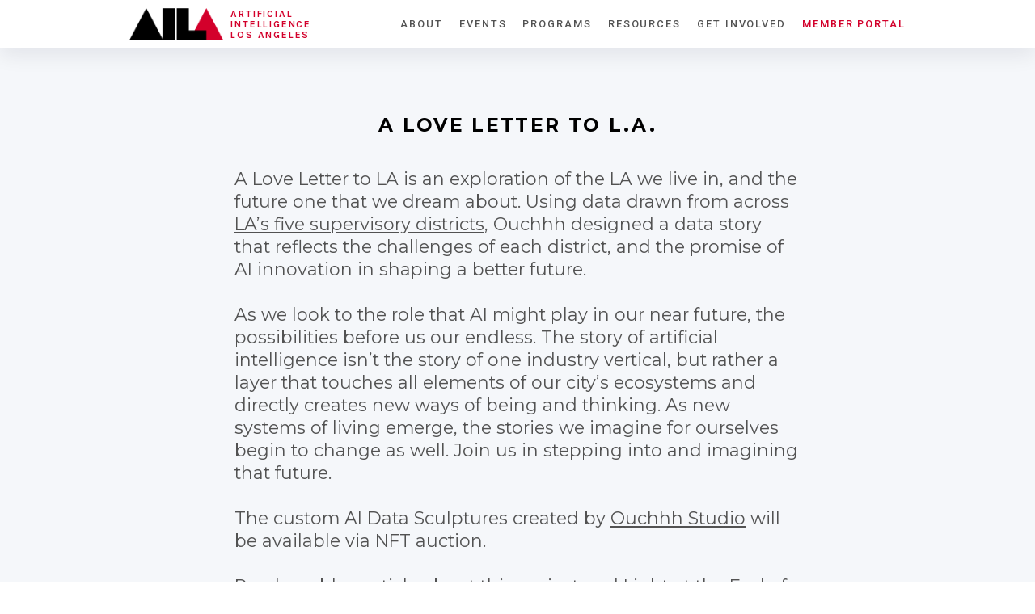

--- FILE ---
content_type: text/html
request_url: https://www.joinai.la/ffff/a-love-letter-to-la
body_size: 6847
content:
<!DOCTYPE html><!-- Last Published: Sun Dec 21 2025 05:32:08 GMT+0000 (Coordinated Universal Time) --><html data-wf-domain="www.joinai.la" data-wf-page="62f9e6c69ad00096f7ab3c6e" data-wf-site="61e91877b08fa75c5152ba3e"><head><meta charset="utf-8"/><title>A Love Letter to LA</title><meta content="An AI LA x Ouchhh Studio collab." name="description"/><meta content="A Love Letter to LA" property="og:title"/><meta content="An AI LA x Ouchhh Studio collab." property="og:description"/><meta content="A Love Letter to LA" property="twitter:title"/><meta content="An AI LA x Ouchhh Studio collab." property="twitter:description"/><meta property="og:type" content="website"/><meta content="summary_large_image" name="twitter:card"/><meta content="width=device-width, initial-scale=1" name="viewport"/><link href="https://cdn.prod.website-files.com/61e91877b08fa75c5152ba3e/css/ai-la.webflow.shared.fe88ebe5b.css" rel="stylesheet" type="text/css"/><link href="https://fonts.googleapis.com" rel="preconnect"/><link href="https://fonts.gstatic.com" rel="preconnect" crossorigin="anonymous"/><script src="https://ajax.googleapis.com/ajax/libs/webfont/1.6.26/webfont.js" type="text/javascript"></script><script type="text/javascript">WebFont.load({  google: {    families: ["Montserrat:100,100italic,200,200italic,300,300italic,400,400italic,500,500italic,600,600italic,700,700italic,800,800italic,900,900italic","Inconsolata:400,700","Karla:regular,500,700","Roboto:300,regular,500,700,900"]  }});</script><script type="text/javascript">!function(o,c){var n=c.documentElement,t=" w-mod-";n.className+=t+"js",("ontouchstart"in o||o.DocumentTouch&&c instanceof DocumentTouch)&&(n.className+=t+"touch")}(window,document);</script><link href="https://cdn.prod.website-files.com/61e91877b08fa75c5152ba3e/6215c3e7d3521d744107955f_favicon-32x32.png" rel="shortcut icon" type="image/x-icon"/><link href="https://cdn.prod.website-files.com/61e91877b08fa75c5152ba3e/6769fcc16444d0affdeef13e_AI%20LA%20Logo%20(2)%20(1).png" rel="apple-touch-icon"/><script async="" src="https://www.googletagmanager.com/gtag/js?id=UA-135481529-3"></script><script type="text/javascript">window.dataLayer = window.dataLayer || [];function gtag(){dataLayer.push(arguments);}gtag('js', new Date());gtag('config', 'UA-135481529-3', {'anonymize_ip': false});</script><style type="text/css">
    .member-image-wrap:after {
      content: "";
      display: block;
      padding-bottom: 100%;
    }
  	.rich-body strong {
      text-transform: none;
    }
  	.rich-body h2, 
  	.rich-body h2 strong,
	.rich-body h3,
    .rich-body h3 strong {
      text-transform: uppercase !important;
    }
  	.rich-body h2 {
      margin-top: 2rem;
  	}
	.rich-body ul,
    .rich-body ol {
	  margin-bottom: 1rem;
      font-family: Roboto, sans-serif;
      font-size: 1.3em;
      line-height: 1.7;
    }
  	.rich-body p {
    	margin-bottom: 1rem;  
  	}
    .rich-body figure {
      margin-bottom: 2rem;
    }
</style>
       </head><body><div data-w-id="dc72fa86-dd8a-2b8c-66f7-f048a389b672" data-animation="default" data-collapse="small" data-duration="400" data-easing="ease" data-easing2="ease" role="banner" class="navbar w-nav"><div class="container nav-container"><a href="/" class="brand w-nav-brand"><img src="https://cdn.prod.website-files.com/61e91877b08fa75c5152ba3e/61e9bbd5793ba375447d7337_image%201.png" loading="lazy" alt="" class="nav-logo"/><div class="logo-txt">ARTIFICiAL <br/>INTELLIGENCE<br/>LOS ANGELES</div></a><nav role="navigation" class="nav-menu w-nav-menu"><a href="/who-we-are" class="nav-link w-nav-link">ABOUT</a><a href="/events" class="nav-link w-nav-link">EVENTS</a><div data-hover="true" data-delay="0" class="dropdown w-dropdown"><div class="dropdown-toggle w-dropdown-toggle"><div>PROGRAMS</div></div><nav class="dropdown-list w-dropdown-list"><div class="collection-list-wrapper w-dyn-list"><div role="list" class="w-dyn-items"><div role="listitem" class="w-dyn-item"><a href="/programs/cerebral-beach" class="dropdown-link w-dropdown-link">Cerebral Beach</a></div><div role="listitem" class="w-dyn-item"><a href="/programs/cerebral-beach-hacks" class="dropdown-link w-dropdown-link">Cerebral Beach Hacks</a></div><div role="listitem" class="w-dyn-item"><a href="/programs/earth-summit" class="dropdown-link w-dropdown-link">Earth SUMMIT</a></div><div role="listitem" class="w-dyn-item"><a href="/programs/ideas-tm-inclusivity-diversity-equity-and-allyship-in-steam" class="dropdown-link w-dropdown-link">IDEAS</a></div><div role="listitem" class="w-dyn-item"><a href="/programs/la-tech-week-2024-hackathon" class="dropdown-link w-dropdown-link">LA Tech Week 2024 Hackathon</a></div><div role="listitem" class="w-dyn-item"><a href="/programs/responsible-ai-reading-group" class="dropdown-link w-dropdown-link">Responsible AI Reading Group</a></div><div role="listitem" class="w-dyn-item"><a href="/programs/life-summit" class="dropdown-link w-dropdown-link">life summit</a></div><div role="listitem" class="w-dyn-item"><a href="/programs/responsible-ai" class="dropdown-link w-dropdown-link">responsible ai</a></div><div role="listitem" class="w-dyn-item"><a href="/programs/special-interest-group" class="dropdown-link w-dropdown-link">special interest group</a></div></div></div><a href="https://joinai.la/ideas" class="dropdown-link w-inline-block"><div>IDEAS Program Website</div></a></nav></div><div data-hover="true" data-delay="0" class="dropdown w-dropdown"><div class="dropdown-toggle w-dropdown-toggle"><div>RESOURCES</div></div><nav class="dropdown-list w-dropdown-list"><a href="/partner-events" target="_blank" class="dropdown-link w-dropdown-link">Partner Events</a><a href="/blog" class="dropdown-link w-dropdown-link">BLOG</a><a href="/careers" class="dropdown-link w-dropdown-link">Careers</a><a href="/references" class="dropdown-link w-dropdown-link">References</a></nav></div><div data-hover="true" data-delay="0" class="dropdown w-dropdown"><div class="dropdown-toggle w-dropdown-toggle"><div>GET INVOLVED</div></div><nav class="dropdown-list w-dropdown-list"><a href="/membership" class="dropdown-link w-dropdown-link">MEMBERSHIP</a><a href="/volunteer" class="dropdown-link w-dropdown-link">VOLUNTEER</a><a href="https://email.joinai.la" class="dropdown-link w-dropdown-link">Join Us</a></nav></div><a href="https://members.joinai.la" class="nav-link-red w-nav-link">MEMBER PORTAL</a></nav><div class="menu-button-2 w-nav-button"><div class="dbar tp"></div><div class="dbar ctr"></div><div class="dbar bt"></div></div></div><div class="w-embed"><style>
a{
color:inherit;
}
@media (min-width:1920px){
body{font-size:19.2px}
}
.show-2-lines,.show-4-lines,.show-3-lines{
    text-overflow: ellipsis;
    overflow: hidden;
    display: -webkit-box !important;
    -webkit-line-clamp: 2;
    -webkit-box-orient: vertical;
    white-space: normal;
}
.show-3-lines{
 -webkit-line-clamp: 3;
}
.show-4-lines{
 -webkit-line-clamp: 4;
}
}
.show-3-lines{
 -webkit-line-clamp: 3;
}
input:checked~.sub-plan {
    border-color: #d3002b;
    box-shadow: none;
}
</style></div></div><section class="hero-without-image"><div class="container-2"><div class="hero-wrapper-two"><h1>A love letter to l.a.</h1><p class="margin-bottom-24px">A Love Letter to LA is an exploration of the LA we live in, and the future one that we dream about. Using data drawn from across <a href="http://file.lacounty.gov/SDSInter/lac/1043452_BasicColorMap.pdf">LA’s five supervisory districts</a>, Ouchhh designed a data story that reflects the challenges of each district, and the promise of AI innovation in shaping a better future.<br/><br/>As we look to the role that AI might play in our near future, the possibilities before us our endless. The story of artificial intelligence isn’t the story of one industry vertical, but rather a layer that touches all elements of our city’s ecosystems and directly creates new ways of being and thinking. As new systems of living emerge, the stories we imagine for ourselves begin to change as well. Join us in stepping into and imagining that future.<br/><br/>The custom AI Data Sculptures created by <a href="https://ouchhh.tv/" target="_blank">Ouchhh Studio</a> will be available via NFT auction.<br/><br/><a href="https://www.joinai.la/blog/darkness-behind-the-light-a-love-letter-to-la" target="_blank">Read our blog article</a> about this project and Light at the End of the Funnel. <br/></p><div id="whitelist4" class="w-form"><form id="wf-form-MAIN-whitelist" name="wf-form-MAIN-whitelist" data-name="MAIN whitelist" method="get" class="form" data-wf-page-id="62f9e6c69ad00096f7ab3c6e" data-wf-element-id="56995695-3ba2-a401-fd84-ae4eb8e44719"><div class="text-block-5">Join the Allowlist for this project</div><label for="email" class="field-label">Email Address</label><input class="w-input" maxlength="256" name="email" data-name="Email" placeholder="" type="email" id="email" required=""/><input type="submit" data-wait="Please wait..." class="w-button" value="Submit"/></form><div class="w-form-done"><div>Thank you! Your submission has been received!</div></div><div class="w-form-fail"><div>Oops! Something went wrong while submitting the form.</div></div></div></div></div></section><section id="table" class="gallery-scroll"><div class="container-2"><div class="gallery-wrapper"><div id="w-node-_502648b8-cd80-c72e-abeb-53470cc9bd22-f7ab3c6e" class="gallery-sticky"><a href="/ffff/district-1" class="gallery-link">District 1: The Places We Go<br/></a><a href="/ffff/district-2" class="gallery-link">District 2: The Air We Breathe<br/></a><a href="/ffff/district-3" class="gallery-link">District 3: The Homes We Inhabit<br/></a><a href="/ffff/district-4" class="gallery-link">District 4: The Skin We Live In<br/></a><a href="/ffff/district-5" class="gallery-link">District 5: The Bodies We Care For<br/></a></div><div id="w-node-_502648b8-cd80-c72e-abeb-53470cc9bd32-f7ab3c6e" class="gallery-grid"><div id="virtual-booths" class="gallery-image-wrapper w-node-_502648b8-cd80-c72e-abeb-53470cc9bd33-f7ab3c6e"><a href="/ffff/district-1" class="w-inline-block"><img src="https://cdn.prod.website-files.com/61e91877b08fa75c5152ba3e/62fe5694cc8858640fb6e58f_la%20transportation.jpeg" loading="lazy" id="w-node-_502648b8-cd80-c72e-abeb-53470cc9bd34-f7ab3c6e" sizes="100vw" alt="" srcset="https://cdn.prod.website-files.com/61e91877b08fa75c5152ba3e/62fe5694cc8858640fb6e58f_la%20transportation-p-500.jpeg 500w, https://cdn.prod.website-files.com/61e91877b08fa75c5152ba3e/62fe5694cc8858640fb6e58f_la%20transportation-p-800.jpeg 800w, https://cdn.prod.website-files.com/61e91877b08fa75c5152ba3e/62fe5694cc8858640fb6e58f_la%20transportation.jpeg 1024w" class="gallery-image shadow-two"/></a><h3 class="gallery-image-text">District 1: The Places We Go</h3></div><div id="access-dash" class="gallery-image-wrapper w-node-_502648b8-cd80-c72e-abeb-53470cc9bd37-f7ab3c6e"><a href="/ffff/district-2" class="w-inline-block"><img src="https://cdn.prod.website-files.com/61e91877b08fa75c5152ba3e/62fe4dfce22ef644e75f42b7_la%20smog.jpeg" loading="lazy" sizes="100vw" srcset="https://cdn.prod.website-files.com/61e91877b08fa75c5152ba3e/62fe4dfce22ef644e75f42b7_la%20smog-p-500.jpeg 500w, https://cdn.prod.website-files.com/61e91877b08fa75c5152ba3e/62fe4dfce22ef644e75f42b7_la%20smog-p-800.jpeg 800w, https://cdn.prod.website-files.com/61e91877b08fa75c5152ba3e/62fe4dfce22ef644e75f42b7_la%20smog.jpeg 950w" alt="" class="gallery-image shadow-two"/></a><h3 class="gallery-image-text">District 2: The Air We Breathe</h3></div><div id="lead-retrieval" class="gallery-image-wrapper w-node-_502648b8-cd80-c72e-abeb-53470cc9bd3b-f7ab3c6e"><a href="/ffff/district-3" class="w-inline-block"><img src="https://cdn.prod.website-files.com/61e91877b08fa75c5152ba3e/62fe519eef02b9201efd5510_la%20housing.jpg" loading="lazy" id="w-node-_502648b8-cd80-c72e-abeb-53470cc9bd3c-f7ab3c6e" sizes="100vw" alt="" srcset="https://cdn.prod.website-files.com/61e91877b08fa75c5152ba3e/62fe519eef02b9201efd5510_la%20housing-p-500.jpg 500w, https://cdn.prod.website-files.com/61e91877b08fa75c5152ba3e/62fe519eef02b9201efd5510_la%20housing-p-800.jpg 800w, https://cdn.prod.website-files.com/61e91877b08fa75c5152ba3e/62fe519eef02b9201efd5510_la%20housing-p-1080.jpg 1080w, https://cdn.prod.website-files.com/61e91877b08fa75c5152ba3e/62fe519eef02b9201efd5510_la%20housing.jpg 1200w" class="gallery-image shadow-two"/></a><h3 class="gallery-image-text">District 3: The Homes We Inhabit</h3></div><div id="lead-scoring" class="gallery-image-wrapper w-node-_502648b8-cd80-c72e-abeb-53470cc9bd3f-f7ab3c6e"><a href="/ffff/district-4" class="w-inline-block"><img src="https://cdn.prod.website-files.com/61e91877b08fa75c5152ba3e/62fe5580cc88585a18b6de64_la%20diversity.jpeg" loading="lazy" alt="" class="gallery-image shadow-two"/></a><h3 class="gallery-image-text">District 4: The Skin We Live In</h3></div><div id="sponsored-sections" class="gallery-image-wrapper w-node-_502648b8-cd80-c72e-abeb-53470cc9bd43-f7ab3c6e"><a href="/ffff/district-5" class="w-inline-block"><img src="https://cdn.prod.website-files.com/61e91877b08fa75c5152ba3e/62fe552387e769b73fd0517e_la%20healthcare.jpeg" loading="lazy" id="w-node-_502648b8-cd80-c72e-abeb-53470cc9bd44-f7ab3c6e" sizes="100vw" alt="" srcset="https://cdn.prod.website-files.com/61e91877b08fa75c5152ba3e/62fe552387e769b73fd0517e_la%20healthcare-p-500.jpeg 500w, https://cdn.prod.website-files.com/61e91877b08fa75c5152ba3e/62fe552387e769b73fd0517e_la%20healthcare-p-800.jpeg 800w, https://cdn.prod.website-files.com/61e91877b08fa75c5152ba3e/62fe552387e769b73fd0517e_la%20healthcare.jpeg 840w" class="gallery-image shadow-two"/></a><h3 class="gallery-image-text">District 5: The Bodies We Care For</h3></div></div></div></div></section><section class="hero-without-image"><div class="container-2"><div class="hero-wrapper-two"><h1>About this Project</h1><p class="margin-bottom-24px">The AI generated art exhibits leveraged the following data sets from each respective source below:<br/><br/>‍<a href="https://www.atsdr.cdc.gov/placeandhealth/svi/index.html">‍</a>CDC/ATSDR Social Vulnerability Index<br/>‍<a href="https://data.cms.gov/provider-summary-by-type-of-service/medicare-physician-other-practitioners"><br/>‍</a>Medicare Physicians and Other Practitioners by Provider<br/>‍<a href="https://egis-lacounty.hub.arcgis.com/"><br/>‍</a>LA County Health Insurance, Healthy Places Index, Justice Equity Need and Services Indexes, Limited English Households, Tenant Vulnerability Index<br/><br/><a href="http://www.laalmanac.com/government/gl01a.php">LA Almanac Supervisory Districts<br/></a>‍<br/><br/>The data was then scrubbed, filtered for LA County Census Tracts or Zips (as needed) and integrated according to the monolith themes designated by district below:<br/>‍<strong>District 1 Accessibility</strong> - Supermarkets, Transportation, Income, Employment, Commuting, Retail<br/>‍<strong>District 2 Environment</strong>- Pollution, Air Quality, Asthma Medicare, Canopy, Park Access, Automobiles, Transportation, H20 contamination<br/>‍<strong>District 3 Housing- Income,</strong> Unemployment, Rent Severity, Owner Severity, Crowding, Single Parents, Neighborhood Index<br/>‍<strong>District 4 Racial Equity</strong>- Population, Language, Education, Social, Depression, Happiness Index<br/>‍<strong>District 5 Health Access</strong>- Access to Healthcare, Insurance, Medicare Comorbidities, Life Expectancy, Medicare Risk Score</p></div></div></section><section class="hero-without-image"><div class="container-2"><div class="hero-wrapper-two"><h1>Team</h1><p class="margin-bottom-24px-2"><a href="https://www.linkedin.com/in/toddterrazas/" target="_blank">Todd Terrazas </a>- Creative Director and Producer<br/><a href="https://www.linkedin.com/in/jeremiah-james-macion-62103785/">James Macion</a> - Data Wrangler<br/><a href="https://www.linkedin.com/in/racheljoyvictor/" target="_blank">Rachel Joy Victor </a>- Narrative Designer<br/><a href="https://ouchhh.tv/" target="_blank">Ouchhh Studio</a> - Generative AI Artist<br/><a href="https://www.3500kelvin.com/" target="_blank">3500Kelvin</a> - VFX Production<br/><a href="https://www.mediapollution.tv/" target="_blank">Media Pollution</a> - VIP 1984 installation<br/><a href="https://www.moonshinela.com/" target="_blank">Anna Schumacher</a> - Production Coordinator</p><a href="mailto:ffff@joinai.la?subject=project%20inquiry%20" class="button-primary w-button">Contact us</a></div></div></section><div class="section footer-sec"><div class="container footer-contain"><div class="flx-h-ctr flx-away flx-bottom ftr-links"><a href="/" class="brand footer-logo w-nav-brand"><img src="https://cdn.prod.website-files.com/61e91877b08fa75c5152ba3e/61e9bbd5793ba375447d7337_image%201.png" loading="lazy" alt="" class="nav-logo"/><div class="logo-txt">ARTIFICiAL <br/>INTELLIGENCE<br/>LOS ANGELES</div></a><div><a href="/event-recording-policy" class="footer-link">recording policy</a><a href="/accessibility" class="footer-link">Accessibility</a><a href="/privacy-policy" class="footer-link">privacy policy</a><a href="/toc" class="footer-link">terms &amp; conditions</a></div></div><div class="w-layout-grid footer-cols"><div><h2>SUPPORT US</h2><div class="mt2"><p>Support our nonprofit’s mission and the future of AI. Donate today!<br/></p></div><div class="mt3"><a href="/membership" class="btn small-btn w-button">Donate</a></div></div><div><h2>NEWSLETTER</h2><div class="mt2"><p>Get the latest on all things AI. <br/>Join our newsletter!<br/></p></div><div class="mt3"><div class="w-embed w-iframe"><iframe src="https://embeds.beehiiv.com/4fc34d73-7b17-4ac0-8fa1-c98835e7f6f4?slim=true" data-test-id="beehiiv-embed" height="52" frameborder="0" scrolling="no" style="margin: 0; border-radius: 0px !important; background-color: transparent;"></iframe></div></div></div><div class="div-block"><h2>CONNECT</h2><div class="mt2"><p>Follow us and learn more about our community.<br/></p></div><div class="mt3"><a href="https://www.linkedin.com/company/ai-la" target="_blank" class="ss-link w-inline-block"><img src="https://cdn.prod.website-files.com/61e91877b08fa75c5152ba3e/61e9ba7fffe9e81f1dc84f38_Frame%2057.svg" loading="lazy" alt=""/></a><a href="https://www.youtube.com/ailacommunity" target="_blank" class="ss-link w-inline-block"><img src="https://cdn.prod.website-files.com/61e91877b08fa75c5152ba3e/61e9ba7fd7e2b582ecfa607a_Frame%2058.svg" loading="lazy" alt=""/></a><a href="https://www.instagram.com/aila_community/" target="_blank" class="ss-link w-inline-block"><img src="https://cdn.prod.website-files.com/61e91877b08fa75c5152ba3e/61e9ba7f09f796ba5fd5a6e4_Frame%2059.svg" loading="lazy" alt=""/></a><a href="https://twitter.com/aila_Community" target="_blank" class="ss-link last-link w-inline-block"><img src="https://cdn.prod.website-files.com/61e91877b08fa75c5152ba3e/61e9ba48d1931b769d714056_Frame%2060.png" loading="lazy" alt=""/></a></div></div></div><section><div class="text-block-11">Copyright 2016-2025 © AI LA Community, Inc.</div></section></div><div class="signup-wrap"><div class="html-embed w-embed w-iframe"><iframe src="https://email.joinai.la/embed" width="100%" height="320" style="border:1px solid #EEE; background:white;" frameborder="0" scrolling="no"></iframe></div><img src="https://cdn.prod.website-files.com/61e91877b08fa75c5152ba3e/61efaa0bf64f0f9756c5e9d0_iconmonstr-x-mark-7.svg" loading="lazy" alt="" class="close-popup"/></div></div><script src="https://d3e54v103j8qbb.cloudfront.net/js/jquery-3.5.1.min.dc5e7f18c8.js?site=61e91877b08fa75c5152ba3e" type="text/javascript" integrity="sha256-9/aliU8dGd2tb6OSsuzixeV4y/faTqgFtohetphbbj0=" crossorigin="anonymous"></script><script src="https://cdn.prod.website-files.com/61e91877b08fa75c5152ba3e/js/webflow.schunk.36b8fb49256177c8.js" type="text/javascript"></script><script src="https://cdn.prod.website-files.com/61e91877b08fa75c5152ba3e/js/webflow.schunk.1042326f5e67d52d.js" type="text/javascript"></script><script src="https://cdn.prod.website-files.com/61e91877b08fa75c5152ba3e/js/webflow.3631aff9.808dd01ee4a29e40.js" type="text/javascript"></script><script>
$(".dropdown-link.w--current").closest(".w-dropdown-list").prev().addClass("active-dp");
</script>

<script type="text/javascript">
_linkedin_partner_id = "47295";
window._linkedin_data_partner_ids = window._linkedin_data_partner_ids || [];
window._linkedin_data_partner_ids.push(_linkedin_partner_id);
</script><script type="text/javascript">
(function(l) {
if (!l){window.lintrk = function(a,b){window.lintrk.q.push([a,b])};
window.lintrk.q=[]}
var s = document.getElementsByTagName("script")[0];
var b = document.createElement("script");
b.type = "text/javascript";b.async = true;
b.src = "https://snap.licdn.com/li.lms-analytics/insight.min.js";
s.parentNode.insertBefore(b, s);})(window.lintrk);
</script>
<noscript>
<img height="1" width="1" style="display:none;" alt="" src="https://px.ads.linkedin.com/collect/?pid=47295&fmt=gif" />
</noscript></body></html>

--- FILE ---
content_type: text/css
request_url: https://cdn.prod.website-files.com/61e91877b08fa75c5152ba3e/css/ai-la.webflow.shared.fe88ebe5b.css
body_size: 23647
content:
html {
  -webkit-text-size-adjust: 100%;
  -ms-text-size-adjust: 100%;
  font-family: sans-serif;
}

body {
  margin: 0;
}

article, aside, details, figcaption, figure, footer, header, hgroup, main, menu, nav, section, summary {
  display: block;
}

audio, canvas, progress, video {
  vertical-align: baseline;
  display: inline-block;
}

audio:not([controls]) {
  height: 0;
  display: none;
}

[hidden], template {
  display: none;
}

a {
  background-color: #0000;
}

a:active, a:hover {
  outline: 0;
}

abbr[title] {
  border-bottom: 1px dotted;
}

b, strong {
  font-weight: bold;
}

dfn {
  font-style: italic;
}

h1 {
  margin: .67em 0;
  font-size: 2em;
}

mark {
  color: #000;
  background: #ff0;
}

small {
  font-size: 80%;
}

sub, sup {
  vertical-align: baseline;
  font-size: 75%;
  line-height: 0;
  position: relative;
}

sup {
  top: -.5em;
}

sub {
  bottom: -.25em;
}

img {
  border: 0;
}

svg:not(:root) {
  overflow: hidden;
}

hr {
  box-sizing: content-box;
  height: 0;
}

pre {
  overflow: auto;
}

code, kbd, pre, samp {
  font-family: monospace;
  font-size: 1em;
}

button, input, optgroup, select, textarea {
  color: inherit;
  font: inherit;
  margin: 0;
}

button {
  overflow: visible;
}

button, select {
  text-transform: none;
}

button, html input[type="button"], input[type="reset"] {
  -webkit-appearance: button;
  cursor: pointer;
}

button[disabled], html input[disabled] {
  cursor: default;
}

button::-moz-focus-inner, input::-moz-focus-inner {
  border: 0;
  padding: 0;
}

input {
  line-height: normal;
}

input[type="checkbox"], input[type="radio"] {
  box-sizing: border-box;
  padding: 0;
}

input[type="number"]::-webkit-inner-spin-button, input[type="number"]::-webkit-outer-spin-button {
  height: auto;
}

input[type="search"] {
  -webkit-appearance: none;
}

input[type="search"]::-webkit-search-cancel-button, input[type="search"]::-webkit-search-decoration {
  -webkit-appearance: none;
}

legend {
  border: 0;
  padding: 0;
}

textarea {
  overflow: auto;
}

optgroup {
  font-weight: bold;
}

table {
  border-collapse: collapse;
  border-spacing: 0;
}

td, th {
  padding: 0;
}

@font-face {
  font-family: webflow-icons;
  src: url("[data-uri]") format("truetype");
  font-weight: normal;
  font-style: normal;
}

[class^="w-icon-"], [class*=" w-icon-"] {
  speak: none;
  font-variant: normal;
  text-transform: none;
  -webkit-font-smoothing: antialiased;
  -moz-osx-font-smoothing: grayscale;
  font-style: normal;
  font-weight: normal;
  line-height: 1;
  font-family: webflow-icons !important;
}

.w-icon-slider-right:before {
  content: "";
}

.w-icon-slider-left:before {
  content: "";
}

.w-icon-nav-menu:before {
  content: "";
}

.w-icon-arrow-down:before, .w-icon-dropdown-toggle:before {
  content: "";
}

.w-icon-file-upload-remove:before {
  content: "";
}

.w-icon-file-upload-icon:before {
  content: "";
}

* {
  box-sizing: border-box;
}

html {
  height: 100%;
}

body {
  color: #333;
  background-color: #fff;
  min-height: 100%;
  margin: 0;
  font-family: Arial, sans-serif;
  font-size: 14px;
  line-height: 20px;
}

img {
  vertical-align: middle;
  max-width: 100%;
  display: inline-block;
}

html.w-mod-touch * {
  background-attachment: scroll !important;
}

.w-block {
  display: block;
}

.w-inline-block {
  max-width: 100%;
  display: inline-block;
}

.w-clearfix:before, .w-clearfix:after {
  content: " ";
  grid-area: 1 / 1 / 2 / 2;
  display: table;
}

.w-clearfix:after {
  clear: both;
}

.w-hidden {
  display: none;
}

.w-button {
  color: #fff;
  line-height: inherit;
  cursor: pointer;
  background-color: #3898ec;
  border: 0;
  border-radius: 0;
  padding: 9px 15px;
  text-decoration: none;
  display: inline-block;
}

input.w-button {
  -webkit-appearance: button;
}

html[data-w-dynpage] [data-w-cloak] {
  color: #0000 !important;
}

.w-code-block {
  margin: unset;
}

pre.w-code-block code {
  all: inherit;
}

.w-optimization {
  display: contents;
}

.w-webflow-badge, .w-webflow-badge > img {
  box-sizing: unset;
  width: unset;
  height: unset;
  max-height: unset;
  max-width: unset;
  min-height: unset;
  min-width: unset;
  margin: unset;
  padding: unset;
  float: unset;
  clear: unset;
  border: unset;
  border-radius: unset;
  background: unset;
  background-image: unset;
  background-position: unset;
  background-size: unset;
  background-repeat: unset;
  background-origin: unset;
  background-clip: unset;
  background-attachment: unset;
  background-color: unset;
  box-shadow: unset;
  transform: unset;
  direction: unset;
  font-family: unset;
  font-weight: unset;
  color: unset;
  font-size: unset;
  line-height: unset;
  font-style: unset;
  font-variant: unset;
  text-align: unset;
  letter-spacing: unset;
  -webkit-text-decoration: unset;
  text-decoration: unset;
  text-indent: unset;
  text-transform: unset;
  list-style-type: unset;
  text-shadow: unset;
  vertical-align: unset;
  cursor: unset;
  white-space: unset;
  word-break: unset;
  word-spacing: unset;
  word-wrap: unset;
  transition: unset;
}

.w-webflow-badge {
  white-space: nowrap;
  cursor: pointer;
  box-shadow: 0 0 0 1px #0000001a, 0 1px 3px #0000001a;
  visibility: visible !important;
  opacity: 1 !important;
  z-index: 2147483647 !important;
  color: #aaadb0 !important;
  overflow: unset !important;
  background-color: #fff !important;
  border-radius: 3px !important;
  width: auto !important;
  height: auto !important;
  margin: 0 !important;
  padding: 6px !important;
  font-size: 12px !important;
  line-height: 14px !important;
  text-decoration: none !important;
  display: inline-block !important;
  position: fixed !important;
  inset: auto 12px 12px auto !important;
  transform: none !important;
}

.w-webflow-badge > img {
  position: unset;
  visibility: unset !important;
  opacity: 1 !important;
  vertical-align: middle !important;
  display: inline-block !important;
}

h1, h2, h3, h4, h5, h6 {
  margin-bottom: 10px;
  font-weight: bold;
}

h1 {
  margin-top: 20px;
  font-size: 38px;
  line-height: 44px;
}

h2 {
  margin-top: 20px;
  font-size: 32px;
  line-height: 36px;
}

h3 {
  margin-top: 20px;
  font-size: 24px;
  line-height: 30px;
}

h4 {
  margin-top: 10px;
  font-size: 18px;
  line-height: 24px;
}

h5 {
  margin-top: 10px;
  font-size: 14px;
  line-height: 20px;
}

h6 {
  margin-top: 10px;
  font-size: 12px;
  line-height: 18px;
}

p {
  margin-top: 0;
  margin-bottom: 10px;
}

blockquote {
  border-left: 5px solid #e2e2e2;
  margin: 0 0 10px;
  padding: 10px 20px;
  font-size: 18px;
  line-height: 22px;
}

figure {
  margin: 0 0 10px;
}

figcaption {
  text-align: center;
  margin-top: 5px;
}

ul, ol {
  margin-top: 0;
  margin-bottom: 10px;
  padding-left: 40px;
}

.w-list-unstyled {
  padding-left: 0;
  list-style: none;
}

.w-embed:before, .w-embed:after {
  content: " ";
  grid-area: 1 / 1 / 2 / 2;
  display: table;
}

.w-embed:after {
  clear: both;
}

.w-video {
  width: 100%;
  padding: 0;
  position: relative;
}

.w-video iframe, .w-video object, .w-video embed {
  border: none;
  width: 100%;
  height: 100%;
  position: absolute;
  top: 0;
  left: 0;
}

fieldset {
  border: 0;
  margin: 0;
  padding: 0;
}

button, [type="button"], [type="reset"] {
  cursor: pointer;
  -webkit-appearance: button;
  border: 0;
}

.w-form {
  margin: 0 0 15px;
}

.w-form-done {
  text-align: center;
  background-color: #ddd;
  padding: 20px;
  display: none;
}

.w-form-fail {
  background-color: #ffdede;
  margin-top: 10px;
  padding: 10px;
  display: none;
}

label {
  margin-bottom: 5px;
  font-weight: bold;
  display: block;
}

.w-input, .w-select {
  color: #333;
  vertical-align: middle;
  background-color: #fff;
  border: 1px solid #ccc;
  width: 100%;
  height: 38px;
  margin-bottom: 10px;
  padding: 8px 12px;
  font-size: 14px;
  line-height: 1.42857;
  display: block;
}

.w-input::placeholder, .w-select::placeholder {
  color: #999;
}

.w-input:focus, .w-select:focus {
  border-color: #3898ec;
  outline: 0;
}

.w-input[disabled], .w-select[disabled], .w-input[readonly], .w-select[readonly], fieldset[disabled] .w-input, fieldset[disabled] .w-select {
  cursor: not-allowed;
}

.w-input[disabled]:not(.w-input-disabled), .w-select[disabled]:not(.w-input-disabled), .w-input[readonly], .w-select[readonly], fieldset[disabled]:not(.w-input-disabled) .w-input, fieldset[disabled]:not(.w-input-disabled) .w-select {
  background-color: #eee;
}

textarea.w-input, textarea.w-select {
  height: auto;
}

.w-select {
  background-color: #f3f3f3;
}

.w-select[multiple] {
  height: auto;
}

.w-form-label {
  cursor: pointer;
  margin-bottom: 0;
  font-weight: normal;
  display: inline-block;
}

.w-radio {
  margin-bottom: 5px;
  padding-left: 20px;
  display: block;
}

.w-radio:before, .w-radio:after {
  content: " ";
  grid-area: 1 / 1 / 2 / 2;
  display: table;
}

.w-radio:after {
  clear: both;
}

.w-radio-input {
  float: left;
  margin: 3px 0 0 -20px;
  line-height: normal;
}

.w-file-upload {
  margin-bottom: 10px;
  display: block;
}

.w-file-upload-input {
  opacity: 0;
  z-index: -100;
  width: .1px;
  height: .1px;
  position: absolute;
  overflow: hidden;
}

.w-file-upload-default, .w-file-upload-uploading, .w-file-upload-success {
  color: #333;
  display: inline-block;
}

.w-file-upload-error {
  margin-top: 10px;
  display: block;
}

.w-file-upload-default.w-hidden, .w-file-upload-uploading.w-hidden, .w-file-upload-error.w-hidden, .w-file-upload-success.w-hidden {
  display: none;
}

.w-file-upload-uploading-btn {
  cursor: pointer;
  background-color: #fafafa;
  border: 1px solid #ccc;
  margin: 0;
  padding: 8px 12px;
  font-size: 14px;
  font-weight: normal;
  display: flex;
}

.w-file-upload-file {
  background-color: #fafafa;
  border: 1px solid #ccc;
  flex-grow: 1;
  justify-content: space-between;
  margin: 0;
  padding: 8px 9px 8px 11px;
  display: flex;
}

.w-file-upload-file-name {
  font-size: 14px;
  font-weight: normal;
  display: block;
}

.w-file-remove-link {
  cursor: pointer;
  width: auto;
  height: auto;
  margin-top: 3px;
  margin-left: 10px;
  padding: 3px;
  display: block;
}

.w-icon-file-upload-remove {
  margin: auto;
  font-size: 10px;
}

.w-file-upload-error-msg {
  color: #ea384c;
  padding: 2px 0;
  display: inline-block;
}

.w-file-upload-info {
  padding: 0 12px;
  line-height: 38px;
  display: inline-block;
}

.w-file-upload-label {
  cursor: pointer;
  background-color: #fafafa;
  border: 1px solid #ccc;
  margin: 0;
  padding: 8px 12px;
  font-size: 14px;
  font-weight: normal;
  display: inline-block;
}

.w-icon-file-upload-icon, .w-icon-file-upload-uploading {
  width: 20px;
  margin-right: 8px;
  display: inline-block;
}

.w-icon-file-upload-uploading {
  height: 20px;
}

.w-container {
  max-width: 940px;
  margin-left: auto;
  margin-right: auto;
}

.w-container:before, .w-container:after {
  content: " ";
  grid-area: 1 / 1 / 2 / 2;
  display: table;
}

.w-container:after {
  clear: both;
}

.w-container .w-row {
  margin-left: -10px;
  margin-right: -10px;
}

.w-row:before, .w-row:after {
  content: " ";
  grid-area: 1 / 1 / 2 / 2;
  display: table;
}

.w-row:after {
  clear: both;
}

.w-row .w-row {
  margin-left: 0;
  margin-right: 0;
}

.w-col {
  float: left;
  width: 100%;
  min-height: 1px;
  padding-left: 10px;
  padding-right: 10px;
  position: relative;
}

.w-col .w-col {
  padding-left: 0;
  padding-right: 0;
}

.w-col-1 {
  width: 8.33333%;
}

.w-col-2 {
  width: 16.6667%;
}

.w-col-3 {
  width: 25%;
}

.w-col-4 {
  width: 33.3333%;
}

.w-col-5 {
  width: 41.6667%;
}

.w-col-6 {
  width: 50%;
}

.w-col-7 {
  width: 58.3333%;
}

.w-col-8 {
  width: 66.6667%;
}

.w-col-9 {
  width: 75%;
}

.w-col-10 {
  width: 83.3333%;
}

.w-col-11 {
  width: 91.6667%;
}

.w-col-12 {
  width: 100%;
}

.w-hidden-main {
  display: none !important;
}

@media screen and (max-width: 991px) {
  .w-container {
    max-width: 728px;
  }

  .w-hidden-main {
    display: inherit !important;
  }

  .w-hidden-medium {
    display: none !important;
  }

  .w-col-medium-1 {
    width: 8.33333%;
  }

  .w-col-medium-2 {
    width: 16.6667%;
  }

  .w-col-medium-3 {
    width: 25%;
  }

  .w-col-medium-4 {
    width: 33.3333%;
  }

  .w-col-medium-5 {
    width: 41.6667%;
  }

  .w-col-medium-6 {
    width: 50%;
  }

  .w-col-medium-7 {
    width: 58.3333%;
  }

  .w-col-medium-8 {
    width: 66.6667%;
  }

  .w-col-medium-9 {
    width: 75%;
  }

  .w-col-medium-10 {
    width: 83.3333%;
  }

  .w-col-medium-11 {
    width: 91.6667%;
  }

  .w-col-medium-12 {
    width: 100%;
  }

  .w-col-stack {
    width: 100%;
    left: auto;
    right: auto;
  }
}

@media screen and (max-width: 767px) {
  .w-hidden-main, .w-hidden-medium {
    display: inherit !important;
  }

  .w-hidden-small {
    display: none !important;
  }

  .w-row, .w-container .w-row {
    margin-left: 0;
    margin-right: 0;
  }

  .w-col {
    width: 100%;
    left: auto;
    right: auto;
  }

  .w-col-small-1 {
    width: 8.33333%;
  }

  .w-col-small-2 {
    width: 16.6667%;
  }

  .w-col-small-3 {
    width: 25%;
  }

  .w-col-small-4 {
    width: 33.3333%;
  }

  .w-col-small-5 {
    width: 41.6667%;
  }

  .w-col-small-6 {
    width: 50%;
  }

  .w-col-small-7 {
    width: 58.3333%;
  }

  .w-col-small-8 {
    width: 66.6667%;
  }

  .w-col-small-9 {
    width: 75%;
  }

  .w-col-small-10 {
    width: 83.3333%;
  }

  .w-col-small-11 {
    width: 91.6667%;
  }

  .w-col-small-12 {
    width: 100%;
  }
}

@media screen and (max-width: 479px) {
  .w-container {
    max-width: none;
  }

  .w-hidden-main, .w-hidden-medium, .w-hidden-small {
    display: inherit !important;
  }

  .w-hidden-tiny {
    display: none !important;
  }

  .w-col {
    width: 100%;
  }

  .w-col-tiny-1 {
    width: 8.33333%;
  }

  .w-col-tiny-2 {
    width: 16.6667%;
  }

  .w-col-tiny-3 {
    width: 25%;
  }

  .w-col-tiny-4 {
    width: 33.3333%;
  }

  .w-col-tiny-5 {
    width: 41.6667%;
  }

  .w-col-tiny-6 {
    width: 50%;
  }

  .w-col-tiny-7 {
    width: 58.3333%;
  }

  .w-col-tiny-8 {
    width: 66.6667%;
  }

  .w-col-tiny-9 {
    width: 75%;
  }

  .w-col-tiny-10 {
    width: 83.3333%;
  }

  .w-col-tiny-11 {
    width: 91.6667%;
  }

  .w-col-tiny-12 {
    width: 100%;
  }
}

.w-widget {
  position: relative;
}

.w-widget-map {
  width: 100%;
  height: 400px;
}

.w-widget-map label {
  width: auto;
  display: inline;
}

.w-widget-map img {
  max-width: inherit;
}

.w-widget-map .gm-style-iw {
  text-align: center;
}

.w-widget-map .gm-style-iw > button {
  display: none !important;
}

.w-widget-twitter {
  overflow: hidden;
}

.w-widget-twitter-count-shim {
  vertical-align: top;
  text-align: center;
  background: #fff;
  border: 1px solid #758696;
  border-radius: 3px;
  width: 28px;
  height: 20px;
  display: inline-block;
  position: relative;
}

.w-widget-twitter-count-shim * {
  pointer-events: none;
  -webkit-user-select: none;
  user-select: none;
}

.w-widget-twitter-count-shim .w-widget-twitter-count-inner {
  text-align: center;
  color: #999;
  font-family: serif;
  font-size: 15px;
  line-height: 12px;
  position: relative;
}

.w-widget-twitter-count-shim .w-widget-twitter-count-clear {
  display: block;
  position: relative;
}

.w-widget-twitter-count-shim.w--large {
  width: 36px;
  height: 28px;
}

.w-widget-twitter-count-shim.w--large .w-widget-twitter-count-inner {
  font-size: 18px;
  line-height: 18px;
}

.w-widget-twitter-count-shim:not(.w--vertical) {
  margin-left: 5px;
  margin-right: 8px;
}

.w-widget-twitter-count-shim:not(.w--vertical).w--large {
  margin-left: 6px;
}

.w-widget-twitter-count-shim:not(.w--vertical):before, .w-widget-twitter-count-shim:not(.w--vertical):after {
  content: " ";
  pointer-events: none;
  border: solid #0000;
  width: 0;
  height: 0;
  position: absolute;
  top: 50%;
  left: 0;
}

.w-widget-twitter-count-shim:not(.w--vertical):before {
  border-width: 4px;
  border-color: #75869600 #5d6c7b #75869600 #75869600;
  margin-top: -4px;
  margin-left: -9px;
}

.w-widget-twitter-count-shim:not(.w--vertical).w--large:before {
  border-width: 5px;
  margin-top: -5px;
  margin-left: -10px;
}

.w-widget-twitter-count-shim:not(.w--vertical):after {
  border-width: 4px;
  border-color: #fff0 #fff #fff0 #fff0;
  margin-top: -4px;
  margin-left: -8px;
}

.w-widget-twitter-count-shim:not(.w--vertical).w--large:after {
  border-width: 5px;
  margin-top: -5px;
  margin-left: -9px;
}

.w-widget-twitter-count-shim.w--vertical {
  width: 61px;
  height: 33px;
  margin-bottom: 8px;
}

.w-widget-twitter-count-shim.w--vertical:before, .w-widget-twitter-count-shim.w--vertical:after {
  content: " ";
  pointer-events: none;
  border: solid #0000;
  width: 0;
  height: 0;
  position: absolute;
  top: 100%;
  left: 50%;
}

.w-widget-twitter-count-shim.w--vertical:before {
  border-width: 5px;
  border-color: #5d6c7b #75869600 #75869600;
  margin-left: -5px;
}

.w-widget-twitter-count-shim.w--vertical:after {
  border-width: 4px;
  border-color: #fff #fff0 #fff0;
  margin-left: -4px;
}

.w-widget-twitter-count-shim.w--vertical .w-widget-twitter-count-inner {
  font-size: 18px;
  line-height: 22px;
}

.w-widget-twitter-count-shim.w--vertical.w--large {
  width: 76px;
}

.w-background-video {
  color: #fff;
  height: 500px;
  position: relative;
  overflow: hidden;
}

.w-background-video > video {
  object-fit: cover;
  z-index: -100;
  background-position: 50%;
  background-size: cover;
  width: 100%;
  height: 100%;
  margin: auto;
  position: absolute;
  inset: -100%;
}

.w-background-video > video::-webkit-media-controls-start-playback-button {
  -webkit-appearance: none;
  display: none !important;
}

.w-background-video--control {
  background-color: #0000;
  padding: 0;
  position: absolute;
  bottom: 1em;
  right: 1em;
}

.w-background-video--control > [hidden] {
  display: none !important;
}

.w-slider {
  text-align: center;
  clear: both;
  -webkit-tap-highlight-color: #0000;
  tap-highlight-color: #0000;
  background: #ddd;
  height: 300px;
  position: relative;
}

.w-slider-mask {
  z-index: 1;
  white-space: nowrap;
  height: 100%;
  display: block;
  position: relative;
  left: 0;
  right: 0;
  overflow: hidden;
}

.w-slide {
  vertical-align: top;
  white-space: normal;
  text-align: left;
  width: 100%;
  height: 100%;
  display: inline-block;
  position: relative;
}

.w-slider-nav {
  z-index: 2;
  text-align: center;
  -webkit-tap-highlight-color: #0000;
  tap-highlight-color: #0000;
  height: 40px;
  margin: auto;
  padding-top: 10px;
  position: absolute;
  inset: auto 0 0;
}

.w-slider-nav.w-round > div {
  border-radius: 100%;
}

.w-slider-nav.w-num > div {
  font-size: inherit;
  line-height: inherit;
  width: auto;
  height: auto;
  padding: .2em .5em;
}

.w-slider-nav.w-shadow > div {
  box-shadow: 0 0 3px #3336;
}

.w-slider-nav-invert {
  color: #fff;
}

.w-slider-nav-invert > div {
  background-color: #2226;
}

.w-slider-nav-invert > div.w-active {
  background-color: #222;
}

.w-slider-dot {
  cursor: pointer;
  background-color: #fff6;
  width: 1em;
  height: 1em;
  margin: 0 3px .5em;
  transition: background-color .1s, color .1s;
  display: inline-block;
  position: relative;
}

.w-slider-dot.w-active {
  background-color: #fff;
}

.w-slider-dot:focus {
  outline: none;
  box-shadow: 0 0 0 2px #fff;
}

.w-slider-dot:focus.w-active {
  box-shadow: none;
}

.w-slider-arrow-left, .w-slider-arrow-right {
  cursor: pointer;
  color: #fff;
  -webkit-tap-highlight-color: #0000;
  tap-highlight-color: #0000;
  -webkit-user-select: none;
  user-select: none;
  width: 80px;
  margin: auto;
  font-size: 40px;
  position: absolute;
  inset: 0;
  overflow: hidden;
}

.w-slider-arrow-left [class^="w-icon-"], .w-slider-arrow-right [class^="w-icon-"], .w-slider-arrow-left [class*=" w-icon-"], .w-slider-arrow-right [class*=" w-icon-"] {
  position: absolute;
}

.w-slider-arrow-left:focus, .w-slider-arrow-right:focus {
  outline: 0;
}

.w-slider-arrow-left {
  z-index: 3;
  right: auto;
}

.w-slider-arrow-right {
  z-index: 4;
  left: auto;
}

.w-icon-slider-left, .w-icon-slider-right {
  width: 1em;
  height: 1em;
  margin: auto;
  inset: 0;
}

.w-slider-aria-label {
  clip: rect(0 0 0 0);
  border: 0;
  width: 1px;
  height: 1px;
  margin: -1px;
  padding: 0;
  position: absolute;
  overflow: hidden;
}

.w-slider-force-show {
  display: block !important;
}

.w-dropdown {
  text-align: left;
  z-index: 900;
  margin-left: auto;
  margin-right: auto;
  display: inline-block;
  position: relative;
}

.w-dropdown-btn, .w-dropdown-toggle, .w-dropdown-link {
  vertical-align: top;
  color: #222;
  text-align: left;
  white-space: nowrap;
  margin-left: auto;
  margin-right: auto;
  padding: 20px;
  text-decoration: none;
  position: relative;
}

.w-dropdown-toggle {
  -webkit-user-select: none;
  user-select: none;
  cursor: pointer;
  padding-right: 40px;
  display: inline-block;
}

.w-dropdown-toggle:focus {
  outline: 0;
}

.w-icon-dropdown-toggle {
  width: 1em;
  height: 1em;
  margin: auto 20px auto auto;
  position: absolute;
  top: 0;
  bottom: 0;
  right: 0;
}

.w-dropdown-list {
  background: #ddd;
  min-width: 100%;
  display: none;
  position: absolute;
}

.w-dropdown-list.w--open {
  display: block;
}

.w-dropdown-link {
  color: #222;
  padding: 10px 20px;
  display: block;
}

.w-dropdown-link.w--current {
  color: #0082f3;
}

.w-dropdown-link:focus {
  outline: 0;
}

@media screen and (max-width: 767px) {
  .w-nav-brand {
    padding-left: 10px;
  }
}

.w-lightbox-backdrop {
  cursor: auto;
  letter-spacing: normal;
  text-indent: 0;
  text-shadow: none;
  text-transform: none;
  visibility: visible;
  white-space: normal;
  word-break: normal;
  word-spacing: normal;
  word-wrap: normal;
  color: #fff;
  text-align: center;
  z-index: 2000;
  opacity: 0;
  -webkit-user-select: none;
  -moz-user-select: none;
  -webkit-tap-highlight-color: transparent;
  background: #000000e6;
  outline: 0;
  font-family: Helvetica Neue, Helvetica, Ubuntu, Segoe UI, Verdana, sans-serif;
  font-size: 17px;
  font-style: normal;
  font-weight: 300;
  line-height: 1.2;
  list-style: disc;
  position: fixed;
  inset: 0;
  -webkit-transform: translate(0);
}

.w-lightbox-backdrop, .w-lightbox-container {
  -webkit-overflow-scrolling: touch;
  height: 100%;
  overflow: auto;
}

.w-lightbox-content {
  height: 100vh;
  position: relative;
  overflow: hidden;
}

.w-lightbox-view {
  opacity: 0;
  width: 100vw;
  height: 100vh;
  position: absolute;
}

.w-lightbox-view:before {
  content: "";
  height: 100vh;
}

.w-lightbox-group, .w-lightbox-group .w-lightbox-view, .w-lightbox-group .w-lightbox-view:before {
  height: 86vh;
}

.w-lightbox-frame, .w-lightbox-view:before {
  vertical-align: middle;
  display: inline-block;
}

.w-lightbox-figure {
  margin: 0;
  position: relative;
}

.w-lightbox-group .w-lightbox-figure {
  cursor: pointer;
}

.w-lightbox-img {
  width: auto;
  max-width: none;
  height: auto;
}

.w-lightbox-image {
  float: none;
  max-width: 100vw;
  max-height: 100vh;
  display: block;
}

.w-lightbox-group .w-lightbox-image {
  max-height: 86vh;
}

.w-lightbox-caption {
  text-align: left;
  text-overflow: ellipsis;
  white-space: nowrap;
  background: #0006;
  padding: .5em 1em;
  position: absolute;
  bottom: 0;
  left: 0;
  right: 0;
  overflow: hidden;
}

.w-lightbox-embed {
  width: 100%;
  height: 100%;
  position: absolute;
  inset: 0;
}

.w-lightbox-control {
  cursor: pointer;
  background-position: center;
  background-repeat: no-repeat;
  background-size: 24px;
  width: 4em;
  transition: all .3s;
  position: absolute;
  top: 0;
}

.w-lightbox-left {
  background-image: url("[data-uri]");
  display: none;
  bottom: 0;
  left: 0;
}

.w-lightbox-right {
  background-image: url("[data-uri]");
  display: none;
  bottom: 0;
  right: 0;
}

.w-lightbox-close {
  background-image: url("[data-uri]");
  background-size: 18px;
  height: 2.6em;
  right: 0;
}

.w-lightbox-strip {
  white-space: nowrap;
  padding: 0 1vh;
  line-height: 0;
  position: absolute;
  bottom: 0;
  left: 0;
  right: 0;
  overflow: auto hidden;
}

.w-lightbox-item {
  box-sizing: content-box;
  cursor: pointer;
  width: 10vh;
  padding: 2vh 1vh;
  display: inline-block;
  -webkit-transform: translate3d(0, 0, 0);
}

.w-lightbox-active {
  opacity: .3;
}

.w-lightbox-thumbnail {
  background: #222;
  height: 10vh;
  position: relative;
  overflow: hidden;
}

.w-lightbox-thumbnail-image {
  position: absolute;
  top: 0;
  left: 0;
}

.w-lightbox-thumbnail .w-lightbox-tall {
  width: 100%;
  top: 50%;
  transform: translate(0, -50%);
}

.w-lightbox-thumbnail .w-lightbox-wide {
  height: 100%;
  left: 50%;
  transform: translate(-50%);
}

.w-lightbox-spinner {
  box-sizing: border-box;
  border: 5px solid #0006;
  border-radius: 50%;
  width: 40px;
  height: 40px;
  margin-top: -20px;
  margin-left: -20px;
  animation: .8s linear infinite spin;
  position: absolute;
  top: 50%;
  left: 50%;
}

.w-lightbox-spinner:after {
  content: "";
  border: 3px solid #0000;
  border-bottom-color: #fff;
  border-radius: 50%;
  position: absolute;
  inset: -4px;
}

.w-lightbox-hide {
  display: none;
}

.w-lightbox-noscroll {
  overflow: hidden;
}

@media (min-width: 768px) {
  .w-lightbox-content {
    height: 96vh;
    margin-top: 2vh;
  }

  .w-lightbox-view, .w-lightbox-view:before {
    height: 96vh;
  }

  .w-lightbox-group, .w-lightbox-group .w-lightbox-view, .w-lightbox-group .w-lightbox-view:before {
    height: 84vh;
  }

  .w-lightbox-image {
    max-width: 96vw;
    max-height: 96vh;
  }

  .w-lightbox-group .w-lightbox-image {
    max-width: 82.3vw;
    max-height: 84vh;
  }

  .w-lightbox-left, .w-lightbox-right {
    opacity: .5;
    display: block;
  }

  .w-lightbox-close {
    opacity: .8;
  }

  .w-lightbox-control:hover {
    opacity: 1;
  }
}

.w-lightbox-inactive, .w-lightbox-inactive:hover {
  opacity: 0;
}

.w-richtext:before, .w-richtext:after {
  content: " ";
  grid-area: 1 / 1 / 2 / 2;
  display: table;
}

.w-richtext:after {
  clear: both;
}

.w-richtext[contenteditable="true"]:before, .w-richtext[contenteditable="true"]:after {
  white-space: initial;
}

.w-richtext ol, .w-richtext ul {
  overflow: hidden;
}

.w-richtext .w-richtext-figure-selected.w-richtext-figure-type-video div:after, .w-richtext .w-richtext-figure-selected[data-rt-type="video"] div:after, .w-richtext .w-richtext-figure-selected.w-richtext-figure-type-image div, .w-richtext .w-richtext-figure-selected[data-rt-type="image"] div {
  outline: 2px solid #2895f7;
}

.w-richtext figure.w-richtext-figure-type-video > div:after, .w-richtext figure[data-rt-type="video"] > div:after {
  content: "";
  display: none;
  position: absolute;
  inset: 0;
}

.w-richtext figure {
  max-width: 60%;
  position: relative;
}

.w-richtext figure > div:before {
  cursor: default !important;
}

.w-richtext figure img {
  width: 100%;
}

.w-richtext figure figcaption.w-richtext-figcaption-placeholder {
  opacity: .6;
}

.w-richtext figure div {
  color: #0000;
  font-size: 0;
}

.w-richtext figure.w-richtext-figure-type-image, .w-richtext figure[data-rt-type="image"] {
  display: table;
}

.w-richtext figure.w-richtext-figure-type-image > div, .w-richtext figure[data-rt-type="image"] > div {
  display: inline-block;
}

.w-richtext figure.w-richtext-figure-type-image > figcaption, .w-richtext figure[data-rt-type="image"] > figcaption {
  caption-side: bottom;
  display: table-caption;
}

.w-richtext figure.w-richtext-figure-type-video, .w-richtext figure[data-rt-type="video"] {
  width: 60%;
  height: 0;
}

.w-richtext figure.w-richtext-figure-type-video iframe, .w-richtext figure[data-rt-type="video"] iframe {
  width: 100%;
  height: 100%;
  position: absolute;
  top: 0;
  left: 0;
}

.w-richtext figure.w-richtext-figure-type-video > div, .w-richtext figure[data-rt-type="video"] > div {
  width: 100%;
}

.w-richtext figure.w-richtext-align-center {
  clear: both;
  margin-left: auto;
  margin-right: auto;
}

.w-richtext figure.w-richtext-align-center.w-richtext-figure-type-image > div, .w-richtext figure.w-richtext-align-center[data-rt-type="image"] > div {
  max-width: 100%;
}

.w-richtext figure.w-richtext-align-normal {
  clear: both;
}

.w-richtext figure.w-richtext-align-fullwidth {
  text-align: center;
  clear: both;
  width: 100%;
  max-width: 100%;
  margin-left: auto;
  margin-right: auto;
  display: block;
}

.w-richtext figure.w-richtext-align-fullwidth > div {
  padding-bottom: inherit;
  display: inline-block;
}

.w-richtext figure.w-richtext-align-fullwidth > figcaption {
  display: block;
}

.w-richtext figure.w-richtext-align-floatleft {
  float: left;
  clear: none;
  margin-right: 15px;
}

.w-richtext figure.w-richtext-align-floatright {
  float: right;
  clear: none;
  margin-left: 15px;
}

.w-nav {
  z-index: 1000;
  background: #ddd;
  position: relative;
}

.w-nav:before, .w-nav:after {
  content: " ";
  grid-area: 1 / 1 / 2 / 2;
  display: table;
}

.w-nav:after {
  clear: both;
}

.w-nav-brand {
  float: left;
  color: #333;
  text-decoration: none;
  position: relative;
}

.w-nav-link {
  vertical-align: top;
  color: #222;
  text-align: left;
  margin-left: auto;
  margin-right: auto;
  padding: 20px;
  text-decoration: none;
  display: inline-block;
  position: relative;
}

.w-nav-link.w--current {
  color: #0082f3;
}

.w-nav-menu {
  float: right;
  position: relative;
}

[data-nav-menu-open] {
  text-align: center;
  background: #c8c8c8;
  min-width: 200px;
  position: absolute;
  top: 100%;
  left: 0;
  right: 0;
  overflow: visible;
  display: block !important;
}

.w--nav-link-open {
  display: block;
  position: relative;
}

.w-nav-overlay {
  width: 100%;
  display: none;
  position: absolute;
  top: 100%;
  left: 0;
  right: 0;
  overflow: hidden;
}

.w-nav-overlay [data-nav-menu-open] {
  top: 0;
}

.w-nav[data-animation="over-left"] .w-nav-overlay {
  width: auto;
}

.w-nav[data-animation="over-left"] .w-nav-overlay, .w-nav[data-animation="over-left"] [data-nav-menu-open] {
  z-index: 1;
  top: 0;
  right: auto;
}

.w-nav[data-animation="over-right"] .w-nav-overlay {
  width: auto;
}

.w-nav[data-animation="over-right"] .w-nav-overlay, .w-nav[data-animation="over-right"] [data-nav-menu-open] {
  z-index: 1;
  top: 0;
  left: auto;
}

.w-nav-button {
  float: right;
  cursor: pointer;
  -webkit-tap-highlight-color: #0000;
  tap-highlight-color: #0000;
  -webkit-user-select: none;
  user-select: none;
  padding: 18px;
  font-size: 24px;
  display: none;
  position: relative;
}

.w-nav-button:focus {
  outline: 0;
}

.w-nav-button.w--open {
  color: #fff;
  background-color: #c8c8c8;
}

.w-nav[data-collapse="all"] .w-nav-menu {
  display: none;
}

.w-nav[data-collapse="all"] .w-nav-button, .w--nav-dropdown-open, .w--nav-dropdown-toggle-open {
  display: block;
}

.w--nav-dropdown-list-open {
  position: static;
}

@media screen and (max-width: 991px) {
  .w-nav[data-collapse="medium"] .w-nav-menu {
    display: none;
  }

  .w-nav[data-collapse="medium"] .w-nav-button {
    display: block;
  }
}

@media screen and (max-width: 767px) {
  .w-nav[data-collapse="small"] .w-nav-menu {
    display: none;
  }

  .w-nav[data-collapse="small"] .w-nav-button {
    display: block;
  }

  .w-nav-brand {
    padding-left: 10px;
  }
}

@media screen and (max-width: 479px) {
  .w-nav[data-collapse="tiny"] .w-nav-menu {
    display: none;
  }

  .w-nav[data-collapse="tiny"] .w-nav-button {
    display: block;
  }
}

.w-tabs {
  position: relative;
}

.w-tabs:before, .w-tabs:after {
  content: " ";
  grid-area: 1 / 1 / 2 / 2;
  display: table;
}

.w-tabs:after {
  clear: both;
}

.w-tab-menu {
  position: relative;
}

.w-tab-link {
  vertical-align: top;
  text-align: left;
  cursor: pointer;
  color: #222;
  background-color: #ddd;
  padding: 9px 30px;
  text-decoration: none;
  display: inline-block;
  position: relative;
}

.w-tab-link.w--current {
  background-color: #c8c8c8;
}

.w-tab-link:focus {
  outline: 0;
}

.w-tab-content {
  display: block;
  position: relative;
  overflow: hidden;
}

.w-tab-pane {
  display: none;
  position: relative;
}

.w--tab-active {
  display: block;
}

@media screen and (max-width: 479px) {
  .w-tab-link {
    display: block;
  }
}

.w-ix-emptyfix:after {
  content: "";
}

@keyframes spin {
  0% {
    transform: rotate(0);
  }

  100% {
    transform: rotate(360deg);
  }
}

.w-dyn-empty {
  background-color: #ddd;
  padding: 10px;
}

.w-dyn-hide, .w-dyn-bind-empty, .w-condition-invisible {
  display: none !important;
}

.wf-layout-layout {
  display: grid;
}

:root {
  --dim-grey: #525252;
  --white-smoke: #f5f7fa;
  --crimson: #d3002b;
  --untitled-ui-gray900: #101828;
  --untitled-ui-gray400: #98a2b3;
  --untitled-ui-gray500: #667085;
  --untitled-ui-gray600: #475467;
  --untitled-ui-primary700: #6941c6;
  --untitled-ui-primary600: #7f56d9;
  --untitled-ui-white: white;
  --untitled-ui-primary100: #f4ebff;
  --untitled-ui-gray300: #d0d5dd;
  --untitled-ui-gray700: #344054;
  --untitled-ui-gray50-501: #f9fafb;
  --untitled-ui-gray800: #1d2939;
  --untitled-ui-gray100: #f2f4f7;
  --midnight-blue: #130a2e;
}

.w-layout-blockcontainer {
  max-width: 940px;
  margin-left: auto;
  margin-right: auto;
  display: block;
}

.w-layout-grid {
  grid-row-gap: 16px;
  grid-column-gap: 16px;
  grid-template-rows: auto auto;
  grid-template-columns: 1fr 1fr;
  grid-auto-columns: 1fr;
  display: grid;
}

.w-pagination-wrapper {
  flex-wrap: wrap;
  justify-content: center;
  display: flex;
}

.w-pagination-previous {
  color: #333;
  background-color: #fafafa;
  border: 1px solid #ccc;
  border-radius: 2px;
  margin-left: 10px;
  margin-right: 10px;
  padding: 9px 20px;
  font-size: 14px;
  display: block;
}

.w-pagination-previous-icon {
  margin-right: 4px;
}

.w-page-count {
  text-align: center;
  width: 100%;
  margin-top: 20px;
}

.w-pagination-next {
  color: #333;
  background-color: #fafafa;
  border: 1px solid #ccc;
  border-radius: 2px;
  margin-left: 10px;
  margin-right: 10px;
  padding: 9px 20px;
  font-size: 14px;
  display: block;
}

.w-pagination-next-icon {
  margin-left: 4px;
}

.w-embed-youtubevideo {
  background-image: url("https://d3e54v103j8qbb.cloudfront.net/static/youtube-placeholder.2b05e7d68d.svg");
  background-position: 50%;
  background-size: cover;
  width: 100%;
  padding-bottom: 0;
  padding-left: 0;
  padding-right: 0;
  position: relative;
}

.w-embed-youtubevideo:empty {
  min-height: 75px;
  padding-bottom: 56.25%;
}

.w-layout-vflex {
  flex-direction: column;
  align-items: flex-start;
  display: flex;
}

.w-layout-hflex {
  flex-direction: row;
  align-items: flex-start;
  display: flex;
}

.w-layout-layout {
  grid-row-gap: 20px;
  grid-column-gap: 20px;
  grid-auto-columns: 1fr;
  justify-content: center;
  padding: 20px;
}

.w-layout-cell {
  flex-direction: column;
  justify-content: flex-start;
  align-items: flex-start;
  display: flex;
}

@media screen and (max-width: 991px) {
  .w-layout-blockcontainer {
    max-width: 728px;
  }
}

@media screen and (max-width: 767px) {
  .w-layout-blockcontainer {
    max-width: none;
  }
}

body {
  color: var(--dim-grey);
  font-family: Montserrat, sans-serif;
  font-size: 1vw;
  line-height: 1.3;
}

h1 {
  color: #000;
  letter-spacing: .1em;
  text-transform: uppercase;
  margin-top: 0;
  margin-bottom: .55em;
  font-size: 1.82em;
  font-weight: 700;
  line-height: 1.25;
}

h2 {
  color: #000;
  letter-spacing: .1em;
  text-transform: uppercase;
  margin-top: 0;
  margin-bottom: 0;
  font-size: 1.82em;
  font-weight: 700;
  line-height: 1.3;
}

h3 {
  color: #000;
  letter-spacing: .15em;
  text-transform: uppercase;
  margin-top: 0;
  margin-bottom: .8em;
  font-size: 1.3em;
  font-weight: 700;
  line-height: 1.25;
}

p {
  margin-bottom: 0;
  font-size: .94em;
}

a {
  text-decoration: underline;
}

strong {
  font-weight: bold;
}

blockquote {
  border-left: 5px solid #e2e2e2;
  margin-bottom: 10px;
  padding: 10px 20px;
  font-size: 18px;
  line-height: 22px;
}

.section {
  position: relative;
  overflow: hidden;
}

.section.home-hero-section {
  background-image: url("https://cdn.prod.website-files.com/61e91877b08fa75c5152ba3e/620c420d9c7b588e59c53c8c_original%20hero%20copy.jpg");
  background-repeat: no-repeat;
  background-size: 100%;
}

.section.footer-sec {
  overflow: visible;
  box-shadow: 0 -24px 24px #130a2e08;
}

.section.even {
  background-color: var(--white-smoke);
  width: 100%;
}

.section.odd {
  background-color: #0000;
}

.container {
  width: 100%;
  max-width: 1925px;
  margin-left: auto;
  margin-right: auto;
  padding-left: 12.5em;
  padding-right: 12.5em;
}

.container.home-hero {
  text-align: right;
  flex-direction: column;
  justify-content: flex-end;
  align-items: flex-end;
  height: 45.3vw;
  display: flex;
}

.container.home-body-container {
  padding-top: 1.56em;
  padding-bottom: 14.58em;
}

.container.footer-contain {
  padding-top: 2em;
  padding-bottom: 3.13em;
}

.container.nav-container {
  justify-content: space-between;
  align-items: center;
  padding-top: .78em;
  padding-bottom: .78em;
  display: flex;
}

.container.py9 {
  padding-top: 4.69em;
  padding-bottom: 5.21em;
}

.container.py9.pb14 {
  padding-bottom: 7.29em;
}

.container.py9.pb0 {
  padding-bottom: 0;
}

.container.related-posts-container {
  padding-top: 2.08em;
  padding-bottom: 4.69em;
}

.f-robo {
  font-family: Roboto, sans-serif;
}

.fs24 {
  font-size: 1.3em;
}

._w-med {
  font-weight: 500;
}

.up-case {
  text-transform: uppercase;
}

.robo-24 {
  text-transform: uppercase;
  font-family: Roboto, sans-serif;
  font-size: 1.3em;
  font-weight: 500;
  line-height: 1.6;
}

.robo-24.impd {
  color: #000;
  letter-spacing: .15em;
  font-weight: 900;
}

.robo-24.light-label {
  color: #fff;
  letter-spacing: .15em;
  letter-spacing: .15em;
  font-size: 1.5rem;
  display: inline-block;
}

.robo-24.light-label.hero-robo24 {
  margin-left: 4px;
  margin-right: 4px;
}

.btn {
  border: .2em solid var(--crimson);
  color: var(--crimson);
  text-align: center;
  letter-spacing: .12em;
  text-transform: uppercase;
  background-color: #0000;
  border-radius: 1.2em;
  padding: .6em 2em;
  font-size: 1.3em;
  font-weight: 700;
  transition: all .3s;
}

.btn:hover {
  background-color: var(--crimson);
  color: #fff;
}

.btn.px-less {
  padding-left: 1.5em;
  padding-right: 1.5em;
  display: block;
}

.btn.small-btn {
  border-radius: 333px;
  padding: .5em 1.2em;
}

.btn.gray-btn {
  border-color: var(--dim-grey);
  color: var(--dim-grey);
}

.btn.gray-btn:hover {
  background-color: var(--dim-grey);
  color: #fff;
}

.btn.pagination-btn {
  min-width: 12em;
}

.btn.page-no {
  border-radius: .5em;
  margin-left: .3em;
  margin-right: .3em;
  padding-left: 1em;
  padding-right: 1em;
}

.btn.page-no.w--current {
  background-color: var(--crimson);
  color: #fff;
}

.mt6 {
  margin-top: 3.13em;
}

._3-cols {
  grid-column-gap: 3.13em;
  grid-row-gap: 3.13em;
  grid-template-rows: auto;
  grid-template-columns: 1fr 1fr 1fr;
  grid-auto-columns: 1fr;
  display: grid;
}

.event-card {
  background-color: #fff;
  border-radius: 1.56em;
  flex-direction: column;
  height: 100%;
  display: flex;
  overflow: hidden;
  box-shadow: 0 1px 2px #130a2e21, 2px 0 12px #130a2e08, 7px 0 30px #130a2e12, 0 27px 76px #130a2e14;
}

.evet-head {
  color: #fff;
  -webkit-text-fill-color: inherit;
  background-image: url("https://cdn.prod.website-files.com/61e91877b08fa75c5152ba3e/61e93532e9c133b7acba870f_Rectangle%2029.svg");
  background-position: 50% 100%;
  background-size: cover;
  background-clip: border-box;
  padding: 2.08em 2.86em;
}

.white-txt {
  color: #fff;
}

.info-txt {
  letter-spacing: .15em;
  text-transform: uppercase;
  font-family: Roboto, sans-serif;
  font-size: .94em;
  font-weight: 500;
  line-height: 1.6;
}

.info-txt.fxw, .info-txt.flx-static {
  flex: none;
}

.info-txt.req-field {
  position: absolute;
  inset: auto 0% .7em auto;
}

.mt2 {
  margin-top: 1.04em;
}

.mt2.flx-h-ctr.flx-wrap.mt00 {
  margin-top: 0;
}

.mt2.flx-h.a-top {
  align-items: flex-start;
}

.flx-h {
  display: flex;
}

.event-card-body {
  flex-direction: column;
  flex: 1;
  padding: 1.82em 2.86em 2.86em;
  display: flex;
}

.flx-static {
  flex: none;
}

.mt3 {
  margin-top: 1.56em;
}

.mt3.flx-grow {
  flex: 1;
}

.mt3.person-links {
  flex-direction: column;
  align-items: flex-start;
  display: flex;
}

.mt7 {
  margin-top: 3.65em;
  margin-bottom: 3.65px;
}

.flx-grow {
  flex: 1;
}

.mt5 {
  margin-top: 2.6em;
}

.mt5.hero-mt5 {
  color: #fff;
  margin-top: 2em;
  margin-left: auto;
  margin-right: auto;
}

.involved-card {
  text-align: center;
  background-color: #fff;
  border: .26em solid #d3002b00;
  border-radius: 1.56em;
  padding: 1.56em 1.04em 1.04em;
  text-decoration: none;
  transition: all .311s;
  box-shadow: 0 2px 3px #00000008, 0 2px 12px #00000008, 0 8px 30px #00000008, 0 27px 70px #130a2e08;
}

.involved-card:hover {
  border-color: var(--crimson);
}

.card-icon {
  height: 5.21em;
}

.red-label {
  color: var(--crimson);
  letter-spacing: .2em;
  text-transform: uppercase;
  margin-top: 2.08em;
  font-family: Karla, sans-serif;
  font-size: 1.5em;
  font-weight: 700;
}

.fs16 {
  text-align: center;
  font-size: .83em;
  text-decoration: none;
}

.compact-wrap {
  max-width: 70%;
  margin-left: auto;
  margin-right: auto;
}

.mt15 {
  margin-top: 7.81em;
}

.diagram {
  text-align: center;
  border: 1px solid #000;
  border-radius: 33333300000px;
  flex-direction: column;
  justify-content: center;
  align-items: center;
  width: 26.04em;
  height: 26.04em;
  margin-left: auto;
  margin-right: auto;
  display: flex;
}

._w-reg {
  font-weight: 400;
}

.robo-lg-txt {
  font-family: Roboto, sans-serif;
  font-size: 1.3em;
  line-height: 1.7;
}

.mt4 {
  margin-top: 2.08em;
}

.program-card {
  border-radius: 1.56em;
  padding: 1.82em 2.86em 4.17em;
}

.program-carrd {
  background-color: #fff;
  border-radius: 1.56em;
  padding: 1.82em 2.86em 4.17em;
  box-shadow: 0 1px 3px #00000021, 0 2px 12px #00000008, 0 8px 30px #00000012, 0 27px 70px #130a2e14;
}

.program-icon {
  object-fit: contain;
  object-position: 50% 100%;
  max-width: 7.81em;
  height: 7.81em;
}

.red-link {
  color: var(--crimson);
  text-transform: uppercase;
  font-family: Karla, sans-serif;
  font-size: .94em;
  font-weight: 700;
  text-decoration: none;
}

.red-link.fs24 {
  font-size: 1.3em;
}

.flx-h-ctr {
  align-items: center;
  display: flex;
}

.flx-h-ctr.flx-away {
  justify-content: space-between;
}

.flx-h-ctr.flx-away.flx-bottom {
  align-items: flex-end;
}

.flx-h-ctr.flx-wrap {
  flex-wrap: wrap;
}

.flx-h-ctr.person-link {
  text-decoration: none;
}

.arrs {
  width: 1.04em;
  margin-left: 1.04em;
}

.arrs.mlh {
  margin-left: .5em;
}

.home-blog-cards {
  grid-column-gap: 2.08em;
  grid-row-gap: 2.08em;
  grid-template-rows: auto;
  grid-template-columns: 2.13fr 1fr;
  grid-auto-columns: 1fr;
  display: grid;
}

.home-featured-card {
  background-color: #fff;
  border-radius: 1.56em;
  height: 100%;
  padding: 1.56em;
  box-shadow: 0 1px 3px #00000021, -2px 2px 13px #130a2e08, 0 7px 30px #00000012, 0 30px 70px #130a2e14;
}

.home-featured-card.smc {
  padding: 1em;
}

.featured-img-home {
  background-image: url("https://d3e54v103j8qbb.cloudfront.net/img/background-image.svg");
  background-position: 50%;
  background-repeat: no-repeat;
  background-size: cover;
  border-radius: .52em;
  padding-top: 43.7%;
  display: block;
}

.mt1 {
  margin-top: .52em;
}

.mt1.hero-mt1 {
  color: #fff;
  margin-top: 0;
}

.second-post-img {
  background-image: url("https://d3e54v103j8qbb.cloudfront.net/img/background-image.svg");
  background-position: 50%;
  background-repeat: no-repeat;
  background-size: cover;
  border-radius: .52em;
  padding-top: 80%;
  display: block;
  position: relative;
}

.fil-rel {
  position: absolute;
  inset: 0%;
}

.full-h {
  height: 100%;
}

.sponsor-logos {
  grid-template-rows: auto auto;
  grid-template-columns: 1fr 1fr;
  grid-auto-columns: 1fr;
  align-items: center;
  display: flex;
}

.sponser {
  width: 100%;
}

.logo {
  height: 4.17em;
}

.footer-link {
  letter-spacing: .15em;
  text-transform: uppercase;
  margin-left: 2em;
  font-family: Roboto, sans-serif;
  font-size: .94em;
  font-weight: 500;
  text-decoration: none;
  display: inline-block;
}

.footer-cols {
  grid-column-gap: 7.29em;
  grid-template-rows: auto;
  grid-template-columns: 1fr 1fr 1.25fr;
  margin-top: 4.17em;
}

.ss-link {
  width: 3.13em;
  margin-right: 3.13em;
}

.ss-link.last-link {
  margin-right: 0;
}

.navbar {
  z-index: 1002;
  background-color: #fff;
  position: sticky;
  top: 0;
  box-shadow: 0 10px 25px #130a2e12;
}

.nav-link {
  color: var(--dim-grey);
  letter-spacing: .15em;
  border-top: 3px solid #0000;
  border-bottom: 3px solid #0000;
  margin-left: 1.56em;
  padding: 0 0 0;
  font-family: Roboto, sans-serif;
  font-weight: 500;
  line-height: 1;
  transition: all .3s;
}

.nav-link:hover, .nav-link.w--current {
  border-bottom-color: var(--crimson);
  color: var(--crimson);
}

.nav-logo {
  height: 3.13em;
}

.brand {
  align-items: center;
  display: flex;
}

.logo-txt {
  color: var(--crimson);
  letter-spacing: .15em;
  text-transform: uppercase;
  margin-left: .78em;
  font-family: Karla, sans-serif;
  font-size: .94em;
  font-weight: 700;
  line-height: 1.15;
}

.txt-ctr {
  text-align: center;
}

.rel {
  position: relative;
}

.rel.mt4.sps-wrap {
  margin-bottom: 2.08px;
  padding-left: 2em;
  padding-right: 2em;
}

.mt9 {
  margin-top: 4.69em;
}

.who-we-txt {
  text-align: left;
  width: 35%;
  height: 37%;
  padding-top: 1.56em;
  padding-left: 2.6em;
  display: none;
  position: absolute;
  inset: auto 0% 0% auto;
}

.mt10 {
  margin-top: 5.21em;
}

.tab-btn {
  text-align: center;
  letter-spacing: .15em;
  text-transform: uppercase;
  background-color: #0000;
  border-bottom: .21em solid #d3002b00;
  margin-left: 2.08em;
  margin-right: 2.08em;
  padding: 1em 0 3px;
  font-family: Roboto, sans-serif;
  font-size: .94em;
  font-weight: 700;
}

.tab-btn.w--current {
  background-color: #0000;
  border-bottom-color: #d3002b;
}

.tabs-menu {
  border-top: 1px solid #757575;
  flex-direction: row;
  align-items: flex-end;
  padding-top: 1.56em;
  display: flex;
}

.tab-body {
  padding-top: 5.21em;
}

.cs10 {
  letter-spacing: .1em;
}

.team-members-grid {
  grid-column-gap: 5.21em;
  grid-row-gap: 5.21em;
  grid-template-rows: auto;
  grid-template-columns: 1fr 1fr 1fr;
  grid-auto-columns: 1fr;
  margin-top: 4.17em;
  display: grid;
}

.member-card {
  border-radius: 1.56em;
}

.shadows {
  background-color: #fff;
  border-radius: 1.56em;
  padding: 1.82em;
  box-shadow: 0 1px 2px #130a2e21, 0 3px 12px #00000008, 0 7px 30px #130a2e12, 0 30px 70px #130a2e14;
}

.tabs-content {
  overflow: visible;
}

.team-member-card {
  background-color: #fff;
  border-radius: 1.56em;
  height: 100%;
  padding: 1.82em;
  box-shadow: 0 1px 2px #130a2e21, 0 3px 12px #00000008, 0 7px 30px #130a2e12, 0 30px 70px #130a2e14;
}

.member-image-wrap {
  border-radius: 50%;
  width: 80%;
  margin-left: auto;
  margin-right: auto;
  position: relative;
  overflow: hidden;
}

.member-image {
  background-image: url("https://d3e54v103j8qbb.cloudfront.net/img/background-image.svg");
  background-position: 50% 0;
  background-repeat: no-repeat;
  background-size: cover;
  padding-top: 0%;
  display: none;
  position: relative;
}

.event-list-card {
  background-color: #fff;
  border-radius: 1.56em;
  margin-bottom: 3.13em;
  padding: 2.34em 1.82em;
  box-shadow: 0 1px 2px #130a2e08, 0 3px 12px #00000008, 0 7px 30px #130a2e08, 0 30px 70px #130a2e08;
}

.event-card-grid {
  grid-column-gap: 3.39em;
  grid-template-rows: auto;
  grid-template-columns: 1fr 1.25fr;
}

.event-card-grid.featured-ev-card {
  grid-row-gap: 2em;
  grid-template-columns: 1fr;
}

.cs15 {
  letter-spacing: .15em;
}

.mt12 {
  margin-top: 6.25em;
}

.past-event-vid {
  border-radius: .52em;
  overflow: hidden;
}

.tv {
  width: 2.08em;
  margin-right: 1.04em;
}

.event-body {
  grid-column-gap: 5.21em;
  grid-template-rows: auto;
  grid-template-columns: 1fr minmax(200px, 1.67fr);
}

.register-form {
  background-color: #fff;
  border-radius: 1.56em;
  padding: 1.82em;
  box-shadow: 0 1px 2px #130a2e08, 0 3px 12px #00000008, 0 7px 30px #130a2e08, 0 30px 70px #130a2e08;
}

.text-field {
  color: #696969;
  letter-spacing: .15em;
  text-transform: uppercase;
  background-color: #dddddd4f;
  border: 1px solid #dddddd4f;
  border-radius: 2222px;
  margin-bottom: 1em;
  padding-top: .9em;
  padding-bottom: .9em;
  padding-left: 1em;
  font-family: Roboto, sans-serif;
  font-size: 1.3em;
  font-weight: 500;
}

.text-field::placeholder {
  color: #696969;
  letter-spacing: .15em;
}

.text-field.prog-name-field {
  display: none;
}

.event-gallery {
  grid-column-gap: 1.04em;
  grid-row-gap: 1.04em;
  grid-template-rows: auto;
  grid-template-columns: minmax(200px, 7.1fr) 1fr;
  grid-auto-columns: 1fr;
  display: block;
  position: relative;
}

.preview-pan {
  padding-top: 0%;
  position: relative;
}

.gallery-slider {
  flex: none;
  height: 19.79em;
  margin-bottom: 1em;
}

.gallery-slider.swiper-container {
  width: 100%;
  overflow: hidden;
}

.rel-fill {
  position: relative;
  inset: 0%;
}

.swiper-slide.gallery-slide {
  flex-direction: column;
  justify-content: center;
  align-items: center;
  display: flex;
}

.swiper-slide.sponsor-slide {
  height: auto;
}

.swiper-wrapper {
  display: flex;
}

.swiper-wrapper.verticle-slider {
  flex-direction: column;
}

.swiper-container, .swiper-container.speakers-slider {
  overflow: hidden;
}

.show-img {
  cursor: pointer;
}

.slide-arrow {
  cursor: pointer;
  width: 1.3em;
}

.slide-arrow.speakers-arrow {
  position: absolute;
  top: 50%;
  left: 100%;
  transform: translate(100%, -50%)rotate(-90deg);
}

.gallery-slider-wrap {
  flex-direction: column;
  justify-content: space-between;
  align-items: center;
  display: none;
}

.gallery-slider-arrow {
  flex: 1;
  justify-content: center;
  align-items: center;
  display: flex;
}

.spear-slide {
  text-align: center;
}

.speaker-img {
  object-fit: cover;
  width: 7.81em;
  height: 7.81em;
}

.red-label-small {
  color: var(--crimson);
  letter-spacing: .15em;
  font-family: Karla, sans-serif;
  font-weight: 700;
}

.agenda-grid {
  grid-template-rows: auto;
  margin-top: 3.39em;
}

.agenda-text p {
  letter-spacing: .15em;
  text-transform: uppercase;
  margin-top: 1.8em;
  font-family: Roboto, sans-serif;
  font-size: 1.3em;
  font-weight: 500;
}

.supporters-grid {
  grid-column-gap: 2.34em;
  grid-row-gap: 2.34em;
  grid-template-rows: auto auto;
  grid-template-columns: 1fr 1fr 1fr;
  grid-auto-columns: 1fr;
  align-items: center;
  display: grid;
}

.questions-text h3 {
  color: var(--crimson);
  letter-spacing: .2em;
  margin-top: 2.3em;
  margin-bottom: 1em;
}

.questions-text p {
  margin-bottom: .5em;
}

.success-message {
  text-align: left;
  background-color: #0000;
  padding: 0;
}

.mt8 {
  margin-top: 4.17em;
}

.mt8.mb-mt3 {
  margin-top: 2rem;
  margin-left: auto;
  margin-right: auto;
}

.fixed-register {
  border: .26em solid var(--crimson);
  transform-origin: 0%;
  border-top-left-radius: 1.56em;
  border-top-right-radius: 1.56em;
  padding: .52em 2.6em;
  text-decoration: none;
  display: none;
  position: fixed;
  top: 50%;
  left: 0;
  transform: rotate(90deg)translate(-50%, -50%);
}

.newsletters-hero {
  grid-column-gap: 3.39em;
  border-bottom: 1px solid #757575b3;
  grid-template-rows: auto;
  grid-template-columns: minmax(200px, 1.25fr) minmax(200px, 1fr);
  align-items: center;
  margin-bottom: 3.13em;
  padding-bottom: 3.13em;
}

.newsletters-hero.signup-hero {
  border-bottom-width: 0;
  align-items: start;
  padding-bottom: 0;
}

.envelop {
  width: 18.75em;
}

.featured-newsletter-card {
  background-color: #fff;
  border-radius: 1.56em;
  padding: 1.82em;
  box-shadow: 0 1px 2px #130a2e21, 0 3px 12px #00000008, 0 7px 30px #130a2e12, 0 30px 70px #130a2e14;
}

.nsl-main-img {
  background-image: url("https://d3e54v103j8qbb.cloudfront.net/img/background-image.svg");
  background-position: 50%;
  background-repeat: no-repeat;
  background-size: cover;
  border-radius: .52em;
  padding-top: 37%;
  display: block;
}

.newsletter-card {
  grid-column-gap: 2.34em;
  grid-row-gap: 40px;
  background-color: #fff;
  border-radius: 1.56em;
  grid-template-rows: auto;
  grid-template-columns: minmax(200px, 1.34fr) minmax(200px, 1.34fr);
  grid-auto-columns: 1fr;
  margin-bottom: 3.13em;
  padding: 1.82em;
  display: grid;
  box-shadow: 0 1px 2px #130a2e21, 0 3px 12px #00000008, 0 7px 30px #130a2e12, 0 30px 70px #130a2e14;
}

.nsl-card-thumb {
  background-image: url("https://d3e54v103j8qbb.cloudfront.net/img/background-image.svg");
  background-position: 50%;
  background-repeat: no-repeat;
  background-size: cover;
  border-radius: .52em;
  padding-top: 60%;
  display: block;
}

.rich-body strong {
  letter-spacing: .15em;
  text-transform: uppercase;
  font-family: Roboto, sans-serif;
  font-weight: 500;
}

.rich-body blockquote {
  letter-spacing: .15em;
  text-transform: uppercase;
  background-image: url("https://cdn.prod.website-files.com/61e91877b08fa75c5152ba3e/61ec20df1d585605f202297a_%E2%80%9D.svg"), url("https://cdn.prod.website-files.com/61e91877b08fa75c5152ba3e/61ec20df22139eed5062da6d_%E2%80%9C.svg");
  background-position: 100% 100%, 0 0;
  background-repeat: no-repeat, no-repeat;
  background-size: 2.19em, 2.19em;
  border-left-width: 0;
  max-width: 85%;
  margin-top: 1em;
  margin-bottom: 2.3em;
  padding: 2.5em 0;
  font-family: Roboto, sans-serif;
  font-size: .94em;
  font-weight: 500;
  line-height: 1.4;
}

.rich-body p {
  margin-bottom: 2.34em;
  font-family: Roboto, sans-serif;
  font-size: 1.3em;
  line-height: 1.7;
}

.rich-body h2 {
  margin-top: 1em;
  margin-bottom: 1em;
}

.rich-body h3 {
  margin-top: 1em;
}

.nsl-body-wrap {
  max-width: 65%;
}

.newsletter-card-compact {
  background-color: #fff;
  border-radius: 1.56em;
  height: 100%;
  padding: 1em 1em 1.1em;
  box-shadow: 0 1px 3px #00000021, -2px 2px 13px #130a2e08, 0 7px 30px #00000012, 0 30px 70px #130a2e14;
}

.newsletter-card-compact.smc {
  padding: 1em;
}

.letter-plan {
  grid-column-gap: 6.25em;
  grid-template-rows: auto;
  grid-template-columns: 1fr 1fr 1fr;
  margin-top: 1.82em;
  margin-bottom: 4.17em;
}

.radio-button {
  display: none;
}

.sub-plan {
  text-align: center;
  cursor: pointer;
  background-color: #fff;
  border: 3px solid #0000;
  border-radius: 1.56em;
  flex-direction: column;
  padding: 2.6em 1.5em;
  display: flex;
  box-shadow: 0 1px 2px #130a2e08, 0 3px 12px #00000008, 0 7px 30px #130a2e08, 0 30px 70px #130a2e08;
}

.form-block {
  max-width: 82.5%;
}

.text-field-2 {
  color: var(--dim-grey);
  letter-spacing: .15em;
  text-transform: uppercase;
  border: 0 solid #000;
  border-bottom: 1px solid #949494;
  height: 3em;
  margin-bottom: 1.6em;
  padding: 0;
  font-family: Roboto, sans-serif;
  font-size: 1em;
  font-weight: 700;
}

.text-field-2::placeholder {
  color: #525252;
}

.text-field-2.area-f {
  height: 8em;
  margin-top: 1.3em;
}

.email-input-wrap {
  max-width: 26.04em;
  position: relative;
}

.hidden {
  display: none;
}

.ml0 {
  padding-left: 0;
}

.volunteer-grid {
  grid-column-gap: 4.69em;
  grid-row-gap: 2.6em;
  grid-template-rows: auto;
  grid-template-columns: 1fr 1.13fr;
}

.volunteer-img {
  width: 100%;
}

.sponsors-slider {
  background-color: #0000;
  height: auto;
}

.sponsors-slider.swiper-container {
  overflow: hidden;
}

.sponsors-slider-grid {
  grid-column-gap: 2.86em;
  grid-template-rows: auto;
  grid-template-columns: 1fr 1fr 1fr 1fr 1fr;
  place-items: center;
}

.h-flip {
  transform-style: preserve-3d;
  transform: rotateX(0)rotateY(180deg)rotateZ(0);
}

.h-flip.sponsor-logo-arrows {
  transform-style: preserve-3d;
  left: auto;
  right: 100%;
  transform: rotateX(0)rotateY(180deg)rotateZ(0)translate(0%, -50%);
}

.h-flip.sponsor-logo-arrows.spprev {
  transform-style: preserve-3d;
}

.sponsor-logo-arrows {
  width: 1.3em;
  max-width: 30px;
  font-size: 1vw;
  position: absolute;
  top: 50%;
  left: 100%;
  transform: translate(0%, -50%);
}

.slider-nav-btn {
  align-items: center;
  width: auto;
  display: flex;
}

.testimonial-card {
  grid-column-gap: 16px;
  grid-row-gap: 16px;
  background-color: #fff;
  border-radius: 1.56em;
  grid-template-rows: auto;
  grid-template-columns: 1fr 1.25fr;
  grid-auto-columns: 1fr;
  padding: 3.39em 3.65em 3.39em 1.3em;
  display: grid;
}

.testimonial-image {
  border-radius: 1.04em;
  width: 15.63em;
}

.mask {
  overflow: visible;
}

.slider-shadow {
  background-color: #fff;
  border-radius: 1.56em;
  padding: 0;
  box-shadow: 0 1px 2px #130a2e08, 0 3px 12px #00000008, 0 7px 30px #130a2e08, 0 30px 70px #130a2e08;
}

.mw8 {
  max-width: 80%;
}

.form-block-2 {
  max-width: 35.42em;
  margin-top: 4.69em;
  margin-bottom: 0;
}

.programs-list {
  grid-column-gap: 2.6em;
  grid-template-rows: auto;
  grid-template-columns: 1fr 1.5fr;
}

.program-cms-card {
  grid-column-gap: 3.13em;
  grid-row-gap: 173.13em;
  background-color: #fff;
  border-radius: 1.56em;
  grid-template-rows: auto;
  grid-template-columns: 1fr 1.36fr;
  grid-auto-columns: 1fr;
  margin-bottom: 5.21em;
  padding: 2em 2em 2.6em;
  display: grid;
  box-shadow: 0 1px 2px #130a2e21, 0 3px 12px #00000008, 0 7px 30px #130a2e12, 0 30px 70px #130a2e14;
}

.program-thumb {
  background-image: url("https://d3e54v103j8qbb.cloudfront.net/img/background-image.svg");
  background-position: 50%;
  background-repeat: no-repeat;
  background-size: cover;
  border-radius: .52em;
  padding-top: 56%;
  display: block;
}

.program-thumb.prog-main {
  filter: saturate(0%);
  background-image: none;
  padding-top: 44%;
}

.flx-v {
  flex-direction: column;
  display: flex;
}

.flx-expand {
  flex: 1;
}

.impd strong {
  color: var(--crimson);
  font-family: Karla, sans-serif;
}

.impd p {
  color: #696969;
  letter-spacing: .15em;
  text-transform: uppercase;
  font-family: Roboto, sans-serif;
  font-size: 1.3em;
  font-weight: 500;
}

.program-body-txt {
  font-size: .9vw;
  font-weight: 400;
}

.program-body-txt h2 {
  margin-top: 1.7em;
  margin-bottom: 1em;
}

.program-body-txt p {
  margin-bottom: 1.7em;
  font-family: Roboto, sans-serif;
  font-size: 1.3em;
  line-height: 1.7;
}

.featured-blog-card {
  background-color: #fff;
  border-radius: 1.56em;
  padding: 1.82em;
  box-shadow: 0 1px 2px #130a2e21, 0 3px 12px #00000008, 0 7px 30px #130a2e12, 0 30px 70px #130a2e14;
}

.featured-blog-img {
  background-image: url("https://d3e54v103j8qbb.cloudfront.net/img/background-image.svg");
  background-position: 50%;
  background-repeat: no-repeat;
  background-size: cover;
  border-radius: .52em;
  padding-top: 40%;
  display: block;
}

.blog-card {
  grid-column-gap: 2.6em;
  grid-row-gap: 2.6em;
  background-color: #fff;
  border-radius: 1.56em;
  grid-template-rows: auto;
  grid-template-columns: 1fr 1.34fr;
  grid-auto-columns: 1fr;
  margin-top: 3.13em;
  padding: 1.82em;
  display: grid;
  box-shadow: 0 1px 2px #130a2e21, 0 3px 12px #00000008, 0 7px 30px #130a2e12, 0 30px 70px #130a2e14;
}

.blog-thumbnail {
  background-image: url("https://d3e54v103j8qbb.cloudfront.net/img/background-image.svg");
  background-repeat: no-repeat;
  background-size: cover;
  border-radius: .52em;
  padding-top: 57%;
  display: block;
}

.event-thumb-img {
  border-radius: .78em;
}

.blog-body-grid {
  grid-column-gap: 3.13em;
  grid-row-gap: 3.13em;
  grid-template-rows: auto;
  grid-template-columns: minmax(200px, 2.13fr) 1fr;
  align-items: start;
}

.blog-main-image {
  background-image: url("https://d3e54v103j8qbb.cloudfront.net/img/background-image.svg");
  background-position: 50%;
  background-repeat: no-repeat;
  background-size: cover;
  border-radius: .52em;
  padding-top: 58%;
}

.blog-author-card {
  background-color: #fff;
  border-radius: 1.56em;
  padding: 1.04em;
  box-shadow: 0 1px 2px #130a2e21, 0 3px 12px #00000008, 0 7px 30px #130a2e12, 0 30px 70px #130a2e14;
}

.author-image {
  object-fit: cover;
  border-radius: 1.04em;
  width: 12.5em;
  height: 10.42em;
}

.gray-label {
  letter-spacing: .15em;
  text-transform: uppercase;
  font-family: Roboto, sans-serif;
  font-size: 1.3em;
  font-weight: 500;
}

.dropdown-toggle {
  color: var(--dim-grey);
  letter-spacing: .15em;
  text-transform: uppercase;
  border-top: 3px solid #0000;
  border-bottom: 3px solid #d3002b00;
  padding: 0 0 0;
  font-family: Roboto, sans-serif;
  font-weight: 500;
  line-height: 1;
}

.dropdown-toggle.active-dp {
  border-bottom-style: solid;
  border-bottom-color: var(--crimson);
  color: var(--crimson);
}

.nav-menu {
  align-items: center;
  display: flex;
}

.dropdown {
  margin-left: 1.56em;
}

.dropdown-list {
  background-color: #0000;
}

.dropdown-list.w--open {
  background-color: #fff;
  flex-direction: column;
  align-items: flex-start;
  max-width: 25em;
  padding-top: 1.5em;
  padding-left: 1.5em;
  padding-right: 1.5em;
  display: flex;
  box-shadow: -1px 7px 10px #0000000d;
}

.dropdown-link {
  color: var(--dim-grey);
  letter-spacing: .15em;
  text-transform: uppercase;
  border-bottom: 3px solid #0000;
  margin-bottom: .8em;
  margin-left: 0;
  padding: 0 0;
  font-family: Roboto, sans-serif;
  font-weight: 500;
  line-height: 1.3;
  text-decoration: none;
  transition: all .3s;
  display: inline-block;
}

.dropdown-link:hover, .dropdown-link.w--current {
  border-bottom-color: var(--crimson);
  color: var(--crimson);
}

.collection-list-wrapper {
  max-width: 100%;
}

.mb-only {
  display: none;
}

.image-preview {
  z-index: 8;
  background-image: url("https://d3e54v103j8qbb.cloudfront.net/img/background-image.svg");
  background-position: 50%;
  background-repeat: no-repeat;
  background-size: cover;
  display: none;
  position: absolute;
  inset: 0%;
  overflow: hidden;
}

.mb-dropdown-wrap {
  display: none;
}

.current-tab-title {
  letter-spacing: .15em;
  text-transform: uppercase;
  font-family: Roboto, sans-serif;
  font-size: 1.3em;
  font-weight: 500;
}

.full-w {
  width: 100%;
}

.collection-list {
  display: flex;
}

.sponsor-link-out {
  flex-direction: column;
  justify-content: center;
  align-items: center;
  height: 100%;
  display: flex;
}

.test-slider-arrow {
  width: 1.3em;
  max-width: 30px;
  font-size: 1vw;
}

.test-slider {
  background-color: #0000;
  height: auto;
  padding-left: 3em;
  padding-right: 3em;
}

.test-slider.swiper-container {
  overflow: hidden;
}

.xt-link {
  margin-right: 1em;
}

.image-2 {
  width: 2em;
}

.image-2.web {
  width: 1.8em;
}

.empty-state {
  background-color: #0000;
}

.info-page-body strong {
  color: #000;
}

.html-embed {
  width: 100%;
  max-width: 480px;
  margin-left: auto;
  margin-right: auto;
}

.hide {
  display: none;
}

.signup-wrap {
  z-index: 2147483647;
  background-color: #00000080;
  justify-content: center;
  align-items: center;
  display: none;
  position: fixed;
  inset: 0%;
}

.close-popup {
  filter: invert();
  cursor: pointer;
  position: absolute;
  inset: 20px 20px auto auto;
}

.leanmore {
  height: 0;
}

.div-block {
  text-align: left;
}

.text-block {
  display: block;
}

.text-block-2, .text-block-3, .text-block-4 {
  display: none;
}

.paragraph {
  font-family: Roboto, sans-serif;
  font-size: 1.3em;
  font-weight: 400;
  line-height: 1.7;
}

.hidden-empty-state {
  display: none;
}

.image-3 {
  text-align: center;
}

.event-name-field {
  display: none;
}

.features-list {
  border-bottom: 1px solid #e4ebf3;
  padding: 80px 30px;
  position: relative;
}

.container-2 {
  width: 100%;
  max-width: 940px;
  margin-left: auto;
  margin-right: auto;
}

.features-wrapper-two {
  justify-content: space-between;
  align-items: flex-start;
  display: flex;
}

.features-left {
  flex-direction: column;
  justify-content: flex-start;
  align-items: flex-start;
  max-width: 40%;
  display: flex;
}

.features-paragraph {
  margin-bottom: 24px;
}

.text-link-arrow {
  color: #1a1b1f;
  justify-content: flex-start;
  align-items: center;
  font-size: 14px;
  line-height: 20px;
  text-decoration: none;
  display: flex;
}

.arrow-embed {
  margin-left: 2px;
  display: flex;
}

.features-right {
  flex-direction: column;
  justify-content: flex-start;
  align-items: flex-start;
  max-width: 46%;
  margin-bottom: -16px;
  display: flex;
}

.features-block-two {
  justify-content: flex-start;
  align-items: center;
  margin-bottom: 16px;
  display: flex;
}

.features-image {
  object-fit: cover;
  width: 80px;
  height: 80px;
  margin-right: 16px;
}

.team-circles {
  border-bottom: 1px solid #e4ebf3;
  padding: 80px 30px;
  position: relative;
}

.centered-heading {
  text-align: center;
  margin-bottom: 16px;
}

.centered-heading.margin-bottom-32px {
  margin-bottom: 32px;
  font-size: 2em;
}

.centered-subheading {
  text-align: center;
  max-width: 530px;
  margin-left: auto;
  margin-right: auto;
}

.team-grid {
  grid-column-gap: 64px;
  grid-row-gap: 56px;
  grid-template-rows: auto auto;
  grid-template-columns: 1fr 1fr 1fr;
  grid-auto-columns: 1fr;
  margin-top: 50px;
  display: grid;
}

.team-card {
  text-align: center;
  flex-direction: column;
  align-items: center;
  font-size: 14px;
  line-height: 22px;
  display: flex;
}

.team-member-image {
  object-fit: cover;
  border-radius: 50%;
  width: 270px;
  height: 270px;
  margin-bottom: 24px;
}

.team-member-name {
  margin-bottom: 6px;
  font-size: 20px;
  font-weight: 500;
  line-height: 32px;
}

.team-member-position {
  margin-bottom: 24px;
}

.hero-without-image {
  background-color: #f5f7fa;
  border-bottom: 1px solid #e4ebf3;
  padding: 80px 30px;
  position: relative;
}

.hero-wrapper-two {
  text-align: center;
  flex-direction: column;
  justify-content: flex-start;
  align-items: center;
  max-width: 750px;
  margin-left: auto;
  margin-right: auto;
  display: flex;
}

.margin-bottom-24px {
  text-align: left;
  margin: 25px;
  font-family: Montserrat, sans-serif;
  font-size: 1.7em;
  font-weight: 400;
}

.button-primary {
  color: #fff;
  text-align: center;
  letter-spacing: 2px;
  text-transform: uppercase;
  background-color: #1a1b1f;
  margin: 25px;
  padding: 12px 25px;
  font-size: 12px;
  line-height: 20px;
  transition: all .2s;
}

.button-primary:hover {
  color: #fff;
  background-color: #32343a;
}

.button-primary:active {
  background-color: #43464d;
}

.gallery-overview {
  background-color: #f5f7fa;
  border-bottom: 1px solid #e4ebf3;
  padding: 80px 30px;
  position: relative;
}

.gallery-wrapper {
  grid-column-gap: 40px;
  grid-row-gap: 40px;
  grid-template-rows: auto;
  grid-template-columns: 1fr 1fr 1fr;
  grid-auto-columns: 1fr;
  align-items: start;
  display: grid;
}

.gallery-block {
  flex-direction: column;
  justify-content: flex-start;
  align-items: flex-start;
  display: flex;
}

.gallery-features-block {
  margin-top: 16px;
  margin-bottom: 24px;
}

.gallery-feature {
  background-image: url("https://cdn.prod.website-files.com/62434fa732124a0fb112aab4/62434fa732124a700a12aad4_check%20circle.svg");
  background-position: 0%;
  background-repeat: no-repeat;
  background-size: 20px;
  margin-bottom: 8px;
  padding-left: 30px;
  font-size: 14px;
  line-height: 24px;
}

.gallery-grid {
  grid-row-gap: 40px;
  grid-template-rows: auto auto;
  grid-template-columns: 1fr;
  grid-auto-columns: 1fr;
  display: grid;
}

.gallery-image {
  width: 100%;
}

.gallery-scroll {
  background-color: #f5f7fa;
  border-bottom: 1px solid #e4ebf3;
  padding: 80px 30px;
  position: relative;
}

.gallery-sticky {
  flex-direction: column;
  justify-content: flex-start;
  align-items: flex-start;
  display: flex;
  position: sticky;
  top: 80px;
}

.gallery-link {
  color: #1a1b1f;
  margin-bottom: 35px;
  font-size: 24px;
  line-height: 32px;
  text-decoration: none;
}

.gallery-link:hover {
  color: #1a1b1fcc;
}

.gallery-link.w--current {
  font-weight: 600;
}

.gallery-image-wrapper {
  position: relative;
}

.gallery-image-text {
  color: #f5f7fa;
  margin-bottom: 0;
  position: absolute;
  bottom: 16px;
  left: 16px;
  right: 16px;
}

.hero-heading-center {
  margin-top: 25px;
}

.hero-wrapper {
  justify-content: space-between;
  align-items: center;
  display: flex;
}

.hero-split {
  flex-direction: column;
  justify-content: flex-start;
  align-items: flex-start;
  max-width: 46%;
  display: flex;
}

.shadow-two {
  box-shadow: 0 4px 24px #96a3b514;
}

.italic-text {
  text-align: left;
}

.text-block-5 {
  font-family: Inconsolata, monospace;
  font-size: 2vw;
}

.field-label {
  font-family: Inconsolata, monospace;
  font-size: 1.8vw;
}

.form {
  margin: 40px;
}

.block-quote, .block-quote-2, .block-quote-3 {
  font-size: 14px;
}

.margin-bottom-24px-2 {
  margin-bottom: 24px;
  font-size: 1.7em;
}

.button-primary-2 {
  color: #fff;
  letter-spacing: 2px;
  text-transform: uppercase;
  background-color: #1a1b1f;
  padding: 12px 25px;
  font-size: 12px;
  line-height: 20px;
  transition: all .2s;
}

.button-primary-2:hover {
  color: #fff;
  background-color: #32343a;
}

.button-primary-2:active {
  background-color: #43464d;
}

.image-4 {
  width: 100%;
  display: block;
  position: absolute;
}

.home-newsletter {
  background-color: #f5f7fa;
  margin-top: 1.56em;
  margin-bottom: 0;
  padding-top: 1.56em;
  padding-bottom: 1.56em;
}

.container-3 {
  width: 100%;
  max-width: 1925px;
  margin-left: auto;
  margin-right: auto;
  padding-left: 12.5em;
  padding-right: 12.5em;
  display: block;
}

.columns {
  align-items: center;
  display: flex;
}

.column {
  flex-direction: column;
  align-items: flex-start;
  display: flex;
}

.paragraph-5 {
  font-family: Roboto, sans-serif;
  font-size: 1rem;
  font-weight: 300;
  line-height: 1.45;
}

.column-2 {
  align-items: center;
  display: flex;
}

.html-embed-2 {
  margin-bottom: 0;
}

.nav-link-2 {
  color: #525252;
  letter-spacing: .15em;
  border-top: 3px solid #0000;
  border-bottom: 3px solid #0000;
  margin-left: 1.56em;
  padding: 0 0 0;
  font-family: Roboto, sans-serif;
  font-weight: 500;
  line-height: 1;
  transition: all .3s;
}

.nav-link-2:hover, .nav-link-2.w--current {
  color: #d3002b;
  border-bottom-color: #d3002b;
}

.logo-txt-2 {
  color: #d3002b;
  letter-spacing: .15em;
  text-transform: uppercase;
  margin-left: .78em;
  font-family: Karla, sans-serif;
  font-size: .94em;
  font-weight: 700;
  line-height: 1.15;
}

.container-4 {
  width: 100%;
  max-width: 1925px;
  margin-left: auto;
  margin-right: auto;
  padding-left: 12.5em;
  padding-right: 12.5em;
  display: block;
}

.container-4.nav-container {
  justify-content: space-between;
  align-items: center;
  padding-top: .78em;
  padding-bottom: .78em;
  display: flex;
}

.container-4.py9 {
  background-color: #0000;
  padding-top: 4.69em;
  padding-bottom: 5.21em;
}

.dropdown-toggle-2 {
  color: #525252;
  letter-spacing: .15em;
  text-transform: uppercase;
  border-top: 3px solid #0000;
  border-bottom: 3px solid #d3002b00;
  padding: 0 0 0;
  font-family: Roboto, sans-serif;
  font-weight: 500;
  line-height: 1;
}

.dropdown-link-2 {
  color: #525252;
  letter-spacing: .15em;
  text-transform: uppercase;
  border-bottom: 3px solid #0000;
  margin-bottom: .8em;
  margin-left: 0;
  padding: 0 0;
  font-family: Roboto, sans-serif;
  font-weight: 500;
  line-height: 1.3;
  transition: all .3s;
  display: inline-block;
}

.dropdown-link-2:hover, .dropdown-link-2.w--current {
  color: #d3002b;
  border-bottom-color: #d3002b;
}

.navbar-2 {
  z-index: 1003;
  background-color: #fff;
  position: sticky;
  top: 0;
  box-shadow: 0 10px 25px #130a2e12;
}

.btn-2 {
  color: #d3002b;
  text-align: center;
  letter-spacing: .12em;
  text-transform: uppercase;
  background-color: #0000;
  border: .2em solid #d3002b;
  border-radius: 1.2em;
  padding: .6em 2em;
  font-size: 1.3em;
  font-weight: 700;
  transition: all .3s;
}

.btn-2:hover {
  color: #fff;
  background-color: #d3002b;
}

.btn-2.btn-hero {
  color: #fff;
  border-color: #fff;
}

.btn-2.btn-hero:hover {
  opacity: .9;
  background-color: #0000;
}

.hero-overlay {
  z-index: 1001;
  opacity: .75;
  -webkit-text-fill-color: inherit;
  mix-blend-mode: multiply;
  object-fit: fill;
  background-color: #0000;
  background-clip: border-box;
  display: block;
  position: absolute;
  inset: 0;
}

.heading {
  color: #fff;
  text-transform: capitalize;
  margin-bottom: 0;
  margin-left: auto;
  margin-right: auto;
  font-size: 3rem;
}

.mt2-2 {
  color: #fff;
  margin-top: 1rem;
}

.hero-container {
  position: static;
}

.hero-container.container {
  z-index: 1002;
  text-align: center;
  position: absolute;
  bottom: 4rem;
}

.hero-impd {
  margin-left: 4px;
  margin-right: 4px;
  font-family: Roboto, sans-serif;
  font-size: 1.5rem;
  display: inline-block;
}

.prog-hero {
  background-image: linear-gradient(to bottom, var(--crimson), var(--untitled-ui-gray900));
  position: relative;
}

.heading2 {
  text-align: center;
  letter-spacing: 0;
  margin-bottom: 2rem;
  font-size: 3rem;
}

.supporters-grid-2 {
  grid-column-gap: 2.34em;
  grid-row-gap: 2.34em;
  grid-template-rows: auto auto;
  grid-template-columns: 1fr 1fr 1fr 1fr;
  grid-auto-columns: 1fr;
  place-items: center;
  display: grid;
}

.collection-item {
  background-color: #fff;
  border: 2px solid #000;
}

.collection-list-wrapper-2 {
  margin-bottom: 3rem;
}

.container-5 {
  width: 100%;
  max-width: 1925px;
  margin-left: auto;
  margin-right: auto;
  padding-left: 12.5em;
  padding-right: 12.5em;
}

.container-5.nav-container {
  justify-content: space-between;
  align-items: center;
  padding-top: .78em;
  padding-bottom: .78em;
  display: flex;
}

.dropdown-toggle-3 {
  color: #525252;
  letter-spacing: .15em;
  text-transform: uppercase;
  border-top: 3px solid #0000;
  border-bottom: 3px solid #d3002b00;
  padding: 0 0 0;
  font-family: Roboto, sans-serif;
  font-weight: 500;
  line-height: 1;
}

.navbar-3 {
  z-index: 1002;
  background-color: #fff;
  position: sticky;
  top: 0;
  box-shadow: 0 10px 25px #130a2e12;
}

.dropdown-link-3 {
  color: #525252;
  letter-spacing: .15em;
  text-transform: uppercase;
  border-bottom: 3px solid #0000;
  margin-bottom: .8em;
  margin-left: 0;
  padding: 0 0;
  font-family: Roboto, sans-serif;
  font-weight: 500;
  line-height: 1.3;
  transition: all .3s;
  display: inline-block;
}

.dropdown-link-3:hover, .dropdown-link-3.w--current {
  color: #d3002b;
  border-bottom-color: #d3002b;
}

.container-6 {
  width: 100%;
  max-width: 1925px;
  margin-left: auto;
  margin-right: auto;
  padding-left: 12.5em;
  padding-right: 12.5em;
}

.container-6.nav-container {
  justify-content: space-between;
  align-items: center;
  padding-top: .78em;
  padding-bottom: .78em;
  display: flex;
}

.dropdown-toggle-4 {
  color: #525252;
  letter-spacing: .15em;
  text-transform: uppercase;
  border-top: 3px solid #0000;
  border-bottom: 3px solid #d3002b00;
  padding: 0 0 0;
  font-family: Roboto, sans-serif;
  font-weight: 500;
  line-height: 1;
}

.navbar-4 {
  z-index: 1002;
  background-color: #fff;
  position: sticky;
  top: 0;
  box-shadow: 0 10px 25px #130a2e12;
}

.dropdown-link-4 {
  color: #525252;
  letter-spacing: .15em;
  text-transform: uppercase;
  border-bottom: 3px solid #0000;
  margin-bottom: .8em;
  margin-left: 0;
  padding: 0 0;
  font-family: Roboto, sans-serif;
  font-weight: 500;
  line-height: 1.3;
  transition: all .3s;
  display: inline-block;
}

.dropdown-link-4:hover, .dropdown-link-4.w--current {
  color: #d3002b;
  border-bottom-color: #d3002b;
}

.social-icon {
  flex-direction: column;
  justify-content: center;
  align-items: center;
  width: 1.5rem;
  height: 1.5rem;
  display: flex;
}

.social-link {
  color: var(--untitled-ui-gray400);
  transition: all .3s;
}

.social-link:hover {
  color: var(--untitled-ui-gray500);
}

.uui-team02_social {
  grid-column-gap: 1.25rem;
  grid-row-gap: 1.25rem;
  grid-template-rows: auto;
  grid-template-columns: max-content;
  grid-auto-columns: 1fr;
  grid-auto-flow: column;
  align-self: center;
  margin-top: 1.5rem;
  display: grid;
}

.uui-text-size-medium {
  color: var(--untitled-ui-gray600);
  letter-spacing: normal;
  font-family: system-ui, -apple-system, BlinkMacSystemFont, Segoe UI, Roboto, Oxygen, Ubuntu, Cantarell, Fira Sans, Droid Sans, Helvetica Neue, sans-serif;
  font-size: 1rem;
  line-height: 1.5;
}

.uui-text-size-medium.text-color-primary700 {
  color: var(--untitled-ui-primary700);
}

.uui-space-xsmall {
  width: 100%;
  min-height: 1rem;
}

.uui-heading-tiny {
  color: var(--untitled-ui-gray900);
  letter-spacing: normal;
  margin-top: 0;
  margin-bottom: 0;
  font-family: system-ui, -apple-system, BlinkMacSystemFont, Segoe UI, Roboto, Oxygen, Ubuntu, Cantarell, Fira Sans, Droid Sans, Helvetica Neue, sans-serif;
  font-size: 1.125rem;
  font-weight: 600;
  line-height: 1.5;
}

.uui-team02_image {
  object-fit: cover;
  width: 100%;
  height: 100%;
  position: absolute;
  inset: 0%;
}

.uui-team02_image-wrapper {
  width: 100%;
  margin-bottom: 1.5rem;
  padding-top: 100%;
  position: relative;
  overflow: hidden;
}

.uui-team02_item {
  text-align: center;
  flex-direction: column;
  align-items: stretch;
  display: flex;
}

.uui-team02_list {
  grid-column-gap: 2rem;
  grid-row-gap: 4rem;
  grid-template-rows: auto;
  grid-template-columns: 1fr 1fr 1fr 1fr;
  grid-auto-columns: 1fr;
  place-items: start stretch;
  display: grid;
}

.uui-team02_component {
  margin-top: 4rem;
}

.uui-button {
  grid-column-gap: .5rem;
  border: 1px solid var(--untitled-ui-primary600);
  background-color: var(--untitled-ui-primary600);
  color: var(--untitled-ui-white);
  text-align: center;
  white-space: nowrap;
  border-radius: .5rem;
  justify-content: center;
  align-items: center;
  padding: .625rem 1.125rem;
  font-family: system-ui, -apple-system, BlinkMacSystemFont, Segoe UI, Roboto, Oxygen, Ubuntu, Cantarell, Fira Sans, Droid Sans, Helvetica Neue, sans-serif;
  font-size: 1rem;
  font-weight: 600;
  line-height: 1.5;
  text-decoration: none;
  transition: all .3s;
  display: flex;
  box-shadow: 0 1px 2px #1018280d;
}

.uui-button:hover {
  border-color: var(--untitled-ui-primary700);
  background-color: var(--untitled-ui-primary700);
}

.uui-button:focus {
  background-color: var(--untitled-ui-primary600);
  box-shadow: 0 1px 2px 0 #1018280d, 0 0 0 4px var(--untitled-ui-primary100);
}

.uui-button-secondary-gray {
  grid-column-gap: .5rem;
  border: 1px solid var(--untitled-ui-gray300);
  background-color: var(--untitled-ui-white);
  color: var(--untitled-ui-gray700);
  text-align: center;
  white-space: nowrap;
  border-radius: .5rem;
  justify-content: center;
  align-items: center;
  padding: .625rem 1.125rem;
  font-family: system-ui, -apple-system, BlinkMacSystemFont, Segoe UI, Roboto, Oxygen, Ubuntu, Cantarell, Fira Sans, Droid Sans, Helvetica Neue, sans-serif;
  font-size: 1rem;
  font-weight: 600;
  line-height: 1.5;
  text-decoration: none;
  transition: all .3s;
  display: flex;
  box-shadow: 0 1px 2px #1018280d;
}

.uui-button-secondary-gray:hover {
  background-color: var(--untitled-ui-gray50-501);
  color: var(--untitled-ui-gray800);
}

.uui-button-secondary-gray:focus {
  background-color: var(--untitled-ui-white);
  box-shadow: 0 1px 2px 0 #1018280d, 0 0 0 4px var(--untitled-ui-gray100);
}

.uui-button-row {
  grid-column-gap: .75rem;
  grid-row-gap: .75rem;
  flex-wrap: wrap;
  align-items: center;
  display: flex;
}

.uui-button-row.button-row-center {
  justify-content: center;
}

.uui-space-medium {
  width: 100%;
  min-height: 2rem;
}

.uui-text-size-large {
  color: var(--untitled-ui-gray600);
  letter-spacing: normal;
  font-family: system-ui, -apple-system, BlinkMacSystemFont, Segoe UI, Roboto, Oxygen, Ubuntu, Cantarell, Fira Sans, Droid Sans, Helvetica Neue, sans-serif;
  font-size: 1.125rem;
  line-height: 1.5;
}

.uui-heading-medium {
  color: var(--untitled-ui-gray900);
  margin-top: 0;
  margin-bottom: 0;
  font-family: system-ui, -apple-system, BlinkMacSystemFont, Segoe UI, Roboto, Oxygen, Ubuntu, Cantarell, Fira Sans, Droid Sans, Helvetica Neue, sans-serif;
  font-size: 2.25rem;
  font-weight: 600;
  line-height: 1.3;
}

.uui-heading-subheading {
  color: var(--untitled-ui-primary600);
  margin-bottom: .75rem;
  font-family: system-ui, -apple-system, BlinkMacSystemFont, Segoe UI, Roboto, Oxygen, Ubuntu, Cantarell, Fira Sans, Droid Sans, Helvetica Neue, sans-serif;
  font-size: 1rem;
  font-weight: 600;
  line-height: 1.5;
}

.uui-max-width-large {
  width: 100%;
  max-width: 48rem;
}

.uui-max-width-large.align-center, .align-center {
  margin-left: auto;
  margin-right: auto;
}

.uui-text-align-center {
  text-align: center;
}

.uui-padding-vertical-xhuge {
  padding-top: 7rem;
  padding-bottom: 7rem;
}

.uui-container-large {
  width: 100%;
  max-width: 80rem;
  margin-left: auto;
  margin-right: auto;
}

.uui-page-padding {
  background-color: #f5f5f5;
  padding-left: 2rem;
  padding-right: 2rem;
}

.grid {
  grid-row-gap: 16px;
  grid-template-columns: 1fr 1fr 1fr 1fr;
  grid-template-areas: "Area";
}

.grid-2 {
  grid-template-columns: 1fr 1fr 1fr 1fr;
}

.social-icon-2 {
  flex-direction: column;
  justify-content: center;
  align-items: center;
  width: 1.5rem;
  height: 1.5rem;
  display: flex;
}

.social-link-2 {
  color: var(--untitled-ui-gray400);
  transition: all .3s;
}

.social-link-2:hover {
  color: var(--untitled-ui-gray500);
}

.uui-team02_social-2 {
  grid-column-gap: 1.25rem;
  grid-row-gap: 1.25rem;
  grid-template-rows: auto;
  grid-template-columns: max-content;
  grid-auto-columns: 1fr;
  grid-auto-flow: column;
  align-self: center;
  margin-top: 1.5rem;
  display: grid;
}

.uui-text-size-medium-2 {
  color: var(--untitled-ui-gray600);
  letter-spacing: normal;
  font-family: system-ui, -apple-system, BlinkMacSystemFont, Segoe UI, Roboto, Oxygen, Ubuntu, Cantarell, Fira Sans, Droid Sans, Helvetica Neue, sans-serif;
  font-size: 1rem;
  line-height: 1.5;
}

.uui-text-size-medium-2.text-color-primary700 {
  color: var(--untitled-ui-primary700);
}

.uui-space-xsmall-2 {
  width: 100%;
  min-height: 1rem;
}

.uui-heading-tiny-2 {
  color: var(--untitled-ui-gray900);
  letter-spacing: normal;
  margin-top: 0;
  margin-bottom: 0;
  font-family: system-ui, -apple-system, BlinkMacSystemFont, Segoe UI, Roboto, Oxygen, Ubuntu, Cantarell, Fira Sans, Droid Sans, Helvetica Neue, sans-serif;
  font-size: 1.125rem;
  font-weight: 600;
  line-height: 1.5;
}

.uui-team02_image-2 {
  object-fit: cover;
  width: 100%;
  height: 100%;
  position: absolute;
  inset: 0%;
}

.uui-team02_image-wrapper-2 {
  width: 100%;
  margin-bottom: 1.5rem;
  padding-top: 100%;
  position: relative;
  overflow: hidden;
}

.uui-team02_item-2 {
  text-align: center;
  flex-direction: column;
  align-items: stretch;
  display: flex;
}

.uui-team02_list-2 {
  grid-column-gap: 2rem;
  grid-row-gap: 4rem;
  grid-template-rows: auto;
  grid-template-columns: 1fr 1fr 1fr 1fr;
  grid-auto-columns: 1fr;
  place-items: start stretch;
  display: grid;
}

.uui-team02_component-2 {
  margin-top: 4rem;
}

.uui-button-2 {
  grid-column-gap: .5rem;
  border: 1px solid var(--untitled-ui-primary600);
  background-color: var(--untitled-ui-primary600);
  color: var(--untitled-ui-white);
  text-align: center;
  white-space: nowrap;
  border-radius: .5rem;
  justify-content: center;
  align-items: center;
  padding: .625rem 1.125rem;
  font-family: system-ui, -apple-system, BlinkMacSystemFont, Segoe UI, Roboto, Oxygen, Ubuntu, Cantarell, Fira Sans, Droid Sans, Helvetica Neue, sans-serif;
  font-size: 1rem;
  font-weight: 600;
  line-height: 1.5;
  text-decoration: none;
  transition: all .3s;
  display: flex;
  box-shadow: 0 1px 2px #1018280d;
}

.uui-button-2:hover {
  border-color: var(--untitled-ui-primary700);
  background-color: var(--untitled-ui-primary700);
}

.uui-button-2:focus {
  background-color: var(--untitled-ui-primary600);
  box-shadow: 0 1px 2px 0 #1018280d, 0 0 0 4px var(--untitled-ui-primary100);
}

.uui-button-secondary-gray-2 {
  grid-column-gap: .5rem;
  border: 1px solid var(--untitled-ui-gray300);
  background-color: var(--untitled-ui-white);
  color: var(--untitled-ui-gray700);
  text-align: center;
  white-space: nowrap;
  border-radius: .5rem;
  justify-content: center;
  align-items: center;
  padding: .625rem 1.125rem;
  font-family: system-ui, -apple-system, BlinkMacSystemFont, Segoe UI, Roboto, Oxygen, Ubuntu, Cantarell, Fira Sans, Droid Sans, Helvetica Neue, sans-serif;
  font-size: 1rem;
  font-weight: 600;
  line-height: 1.5;
  text-decoration: none;
  transition: all .3s;
  display: flex;
  box-shadow: 0 1px 2px #1018280d;
}

.uui-button-secondary-gray-2:hover {
  background-color: var(--untitled-ui-gray50-501);
  color: var(--untitled-ui-gray800);
}

.uui-button-secondary-gray-2:focus {
  background-color: var(--untitled-ui-white);
  box-shadow: 0 1px 2px 0 #1018280d, 0 0 0 4px var(--untitled-ui-gray100);
}

.uui-button-row-2 {
  grid-column-gap: .75rem;
  grid-row-gap: .75rem;
  flex-wrap: wrap;
  align-items: center;
  display: flex;
}

.uui-button-row-2.button-row-center {
  justify-content: center;
}

.uui-space-medium-2 {
  width: 100%;
  min-height: 2rem;
  margin-top: 57px;
}

.uui-text-size-large-2 {
  color: gray;
  letter-spacing: normal;
  font-family: system-ui, -apple-system, BlinkMacSystemFont, Segoe UI, Roboto, Oxygen, Ubuntu, Cantarell, Fira Sans, Droid Sans, Helvetica Neue, sans-serif;
  font-size: 1.125rem;
  line-height: 1.5;
}

.uui-heading-medium-2 {
  color: var(--untitled-ui-gray900);
  margin-top: 0;
  margin-bottom: 0;
  font-family: system-ui, -apple-system, BlinkMacSystemFont, Segoe UI, Roboto, Oxygen, Ubuntu, Cantarell, Fira Sans, Droid Sans, Helvetica Neue, sans-serif;
  font-size: 2.25rem;
  font-weight: 600;
  line-height: 1.3;
}

.uui-heading-subheading-2 {
  color: var(--untitled-ui-primary600);
  margin-bottom: .75rem;
  font-family: system-ui, -apple-system, BlinkMacSystemFont, Segoe UI, Roboto, Oxygen, Ubuntu, Cantarell, Fira Sans, Droid Sans, Helvetica Neue, sans-serif;
  font-size: 1rem;
  font-weight: 600;
  line-height: 1.5;
}

.uui-max-width-large-2 {
  width: 100%;
  max-width: 48rem;
}

.uui-max-width-large-2.align-center, .align-center-2 {
  margin-left: auto;
  margin-right: auto;
}

.cohorts-list {
  text-align: center;
  margin-top: 0;
  padding-top: 0;
}

.uui-padding-vertical-xhuge-2 {
  padding-top: 7rem;
  padding-bottom: 7rem;
}

.uui-container-large-2 {
  width: 100%;
  max-width: 80rem;
  margin-left: auto;
  margin-right: auto;
}

.uui-page-padding-2 {
  background-color: #f1f1f1;
  padding-left: 2rem;
  padding-right: 2rem;
}

.collection-list-2 {
  grid-column-gap: 16px;
  grid-row-gap: 16px;
  grid-template-rows: auto auto;
  grid-template-columns: 1fr 1fr 1fr 1fr;
  grid-auto-columns: 1fr;
  display: grid;
}

.event-container {
  background-color: #fff;
  border: 1px solid #dbd4d4;
  border-radius: 4px;
  flex-direction: column;
  justify-content: flex-start;
  align-items: center;
  height: 320px;
  padding-top: 16px;
  display: flex;
}

.collection-list-3 {
  grid-column-gap: 20px;
  grid-row-gap: 32px;
  grid-template-rows: auto auto;
  grid-template-columns: 1fr 1fr 1fr 1fr;
  grid-auto-columns: 1fr;
  grid-auto-flow: row;
  margin-top: 63px;
  display: grid;
}

.speaker-image {
  width: auto;
  height: auto;
}

.text-block-6 {
  text-align: left;
  margin-top: 16px;
  font-size: 1.2vw;
  font-weight: 600;
}

.text-block-7 {
  color: gray;
  text-align: center;
  width: auto;
  margin-top: 8px;
  font-size: 1vw;
  font-weight: 400;
}

.image-5 {
  object-fit: fill;
  border-radius: 80px;
  width: 130px;
  max-width: 130px;
  height: 130px;
  max-height: 130px;
  padding: 12px;
  overflow: auto;
}

.div-block-2 {
  padding: 7rem 2rem;
}

.div-block-3 {
  margin-top: 2rem;
}

.collection-list-4 {
  grid-column-gap: 16px;
  grid-row-gap: 16px;
  grid-template-rows: auto auto;
  grid-template-columns: 1fr 1fr 1fr 1fr;
  grid-auto-columns: 1fr;
  display: grid;
}

.image-6 {
  width: auto;
  height: 100px;
}

.collection-item-2 {
  background-color: #fff;
  border-radius: 0;
  padding: 20px;
}

.collection-list-5 {
  grid-column-gap: 16px;
  grid-row-gap: 16px;
  grid-template-rows: auto auto;
  grid-template-columns: 1fr 1fr 1fr 1fr;
  grid-auto-columns: 1fr;
  display: grid;
}

.image-7 {
  float: none;
  object-fit: contain;
  width: auto;
  height: 80px;
  margin-left: auto;
  margin-right: auto;
  display: inline-block;
  position: static;
}

.div-block-4 {
  background-color: #fff;
  border-radius: 8px;
  margin-left: auto;
  margin-right: auto;
  padding: 20px;
  display: flex;
  box-shadow: 0 3px 8px #0003;
}

.div-block-5 {
  padding-top: 7rem;
  padding-left: 2rem;
  padding-right: 2rem;
}

.text-block-8 {
  font-size: 1.2vw;
  font-weight: 700;
}

.text-block-9 {
  padding-top: 12px;
  font-weight: 700;
}

.column-3 {
  padding-top: 12px;
  padding-bottom: 12px;
}

.flex-block {
  flex-wrap: nowrap;
  place-content: center;
  align-items: center;
  padding-bottom: 8px;
  padding-left: 24px;
  padding-right: 24px;
}

.text-block-10 {
  color: var(--white-smoke);
  width: auto;
  font-family: Roboto, sans-serif;
  font-size: 2vw;
  font-weight: 500;
  display: inline-block;
}

.summit-hero {
  background-image: url("https://d3e54v103j8qbb.cloudfront.net/img/background-image.svg");
  background-position: 0 0;
  background-size: cover;
  position: relative;
}

.image-8 {
  order: 0;
  width: 16px;
  height: 16px;
  margin-top: 16px;
  margin-right: 16px;
}

.image-9 {
  width: 16px;
  height: 16px;
}

.flex-block-2 {
  flex-wrap: nowrap;
  justify-content: center;
  align-items: flex-end;
  width: 100%;
}

.code-embed {
  width: 100%;
  height: auto;
  margin-top: 30px;
  overflow: visible;
}

.paragraph-6 {
  font-size: 1.3em;
}

.heading-2 {
  text-align: center;
  margin-top: 30px;
  font-size: 2.3em;
}

.code-embed-2 {
  margin-top: 15px;
}

.navbar-5 {
  grid-column-gap: 0px;
  grid-row-gap: 0px;
  -webkit-backdrop-filter: blur(2.41975px);
  backdrop-filter: blur(2.41975px);
  background-color: #000;
  justify-content: flex-start;
  align-items: center;
  width: 100%;
  max-width: 100%;
  height: 98px;
  padding: 16px 60px;
  text-decoration: none;
  display: flex;
  position: sticky;
  top: 0;
}

.navbar-5.frost {
  z-index: 2;
  -webkit-backdrop-filter: drop-shadow(0 2px 5px #000000b3) blur(2.41975px);
  backdrop-filter: drop-shadow(0 2px 5px #000000b3) blur(2.41975px);
  background-color: #000000e0;
}

.frame-10 {
  grid-column-gap: 21px;
  flex: 0 auto;
  justify-content: flex-start;
  align-items: flex-start;
  text-decoration: none;
  display: flex;
}

.aila-logo-white-2-4 {
  object-fit: cover;
}

.text-33 {
  color: #fff;
  margin-top: 0;
  margin-bottom: 0;
  font-size: 44px;
  font-weight: 400;
  line-height: 100%;
  text-decoration: none;
}

.link-block {
  color: #fff;
  text-decoration: none;
  position: absolute;
  right: 60px;
}

.frame-11 {
  grid-column-gap: 10px;
  border: 3.59597px solid #fff;
  border-radius: 33.3911px;
  justify-content: center;
  align-items: center;
  width: 151.304px;
  height: 58.4345px;
  padding: 8px 35px;
  text-decoration: none;
  display: flex;
  position: static;
  right: 60px;
}

.text-34 {
  color: #fff;
  margin-top: 0;
  margin-bottom: 0;
  font-size: 31px;
  font-weight: 500;
  line-height: 100%;
  text-decoration: none;
}

.text-8 {
  color: #fff;
  margin-top: 0;
  margin-bottom: 0;
  font-size: 25px;
  font-weight: 300;
  line-height: 100%;
  text-decoration: none;
}

.section-4 {
  background-image: url("https://cdn.prod.website-files.com/61e91877b08fa75c5152ba3e/677c6328d48148d990c42cc4_New-Page.avif");
  background-position: 0 0;
  background-size: cover;
  background-attachment: fixed;
}

.frame-4 {
  grid-column-gap: 19px;
  flex: 0 auto;
  justify-content: flex-start;
  align-items: center;
  text-decoration: none;
  display: flex;
}

.quick-stack-7 {
  padding: 0;
}

.frame-7 {
  grid-row-gap: 10px;
  flex-direction: column;
  justify-content: flex-start;
  align-items: flex-start;
  width: 100%;
  text-decoration: none;
  display: flex;
}

.from-learning-to-leading-in-ai-6 {
  color: #fff;
  margin-top: 0;
  margin-bottom: 0;
  font-size: 55px;
  font-weight: 700;
  line-height: 100%;
  text-decoration: none;
}

.from-learning-to-leading-in-ai-0 {
  color: #fff;
  margin-top: 0;
  margin-bottom: 0;
  font-size: 55px;
  font-weight: 400;
  line-height: 100%;
  text-decoration: none;
}

.cell-13 {
  justify-content: center;
  align-items: flex-start;
}

.container-7 {
  margin-top: 0;
  margin-bottom: 0;
  padding-top: 30px;
  padding-bottom: 20px;
}

.text-4 {
  color: #fff;
  margin-top: 0;
  margin-bottom: 0;
  font-size: 10px;
  font-weight: 400;
  line-height: 100%;
  text-decoration: none;
}

.column-5 {
  grid-row-gap: 24px;
  flex-direction: column;
  flex: 0 auto;
  justify-content: center;
  align-items: flex-start;
  width: 100%;
  height: auto;
  padding: 0;
  display: flex;
}

.column-6 {
  grid-row-gap: 24px;
  flex-direction: column;
  justify-content: center;
  align-items: center;
  width: 100%;
  height: 498px;
  padding: 24px;
  display: flex;
}

.vectors-wrapper-6 {
  object-fit: cover;
  flex: 0 auto;
  justify-content: center;
  align-items: center;
  height: auto;
  text-decoration: none;
  display: flex;
  overflow: auto;
}

.quick-stack-2 {
  padding: 0;
}

.container-8 {
  margin-top: 0;
  margin-bottom: 0;
  padding-top: 30px;
  padding-bottom: 20px;
}

.cell-6 {
  justify-content: center;
  align-items: center;
}

.section-headers {
  color: #fff;
  text-align: center;
  margin-top: 0;
  margin-bottom: 0;
  font-size: 45px;
  font-weight: 700;
  line-height: 100%;
  text-decoration: none;
}

.section-text {
  color: #fff;
  text-align: left;
  margin-top: 0;
  margin-bottom: 0;
  font-size: 20px;
  font-weight: 300;
  line-height: 100%;
  text-decoration: none;
}

.[base64] {
  color: #fff;
  margin-top: 0;
  margin-bottom: 0;
  font-size: 25px;
  font-weight: 300;
  line-height: 100%;
  text-decoration: none;
}

.[base64] {
  color: #fff;
  margin-top: 0;
  margin-bottom: 0;
  font-size: 25px;
  font-weight: 700;
  line-height: 100%;
  text-decoration: none;
}

.text-11 {
  color: #fff;
  margin-top: 0;
  margin-bottom: 0;
  font-size: 25px;
  font-weight: 400;
  line-height: 100%;
  text-decoration: none;
}

.quick-stack-4 {
  padding: 0;
}

.cell-2 {
  justify-content: center;
  align-items: flex-start;
}

.provide-card-title {
  color: #fff;
  margin-top: 0;
  margin-bottom: 0;
  font-size: 35px;
  font-weight: 700;
  line-height: 100%;
  text-decoration: none;
}

.expert-mentoring {
  grid-row-gap: 8px;
  border: 5px solid #fff;
  border-radius: 33px;
  flex-direction: column;
  flex: 1;
  justify-content: flex-start;
  align-items: flex-start;
  width: 100%;
  max-width: 384px;
  height: 222px;
  padding: 26px;
  text-decoration: none;
  display: flex;
}

.text-17 {
  color: #fff;
  margin-top: 0;
  margin-bottom: 0;
  font-size: 20px;
  font-weight: 400;
  line-height: 100%;
  text-decoration: none;
}

.real-world-skills {
  grid-row-gap: 8px;
  border: 5px solid #fff;
  border-radius: 33px;
  flex-direction: column;
  flex: 1;
  justify-content: flex-start;
  align-items: flex-start;
  width: 100%;
  max-width: 384px;
  height: 222px;
  padding: 26px 28px;
  text-decoration: none;
  display: flex;
}

.text-15 {
  color: #fff;
  margin-top: 0;
  margin-bottom: 0;
  font-size: 20px;
  font-weight: 400;
  line-height: 100%;
  text-decoration: none;
}

.grid-3 {
  grid-template-columns: 1fr;
}

.section-headers-center {
  color: #fff;
  text-align: center;
  margin-top: 0;
  margin-bottom: 0;
  font-size: 45px;
  font-weight: 700;
  line-height: 100%;
  text-decoration: none;
}

.build-your-network {
  grid-row-gap: 8px;
  border: 5px solid #fff;
  border-radius: 33px;
  flex-direction: column;
  flex: 1;
  justify-content: flex-start;
  align-items: flex-start;
  width: 100%;
  max-width: 384px;
  height: 222px;
  padding: 26px;
  text-decoration: none;
  display: flex;
}

.div-block-6 {
  margin-top: 0;
  margin-bottom: 0;
}

.section-text-center {
  color: #fff;
  text-align: center;
  margin-top: 0;
  margin-bottom: 0;
  font-size: 20px;
  font-weight: 300;
  line-height: 100%;
  text-decoration: none;
}

.text-19 {
  color: #fff;
  margin-top: 0;
  margin-bottom: 0;
  font-size: 20px;
  font-weight: 400;
  line-height: 100%;
  text-decoration: none;
}

.feedback-card-2 {
  grid-row-gap: 37px;
  background-color: #fff;
  border-radius: 31.5104px;
  flex-direction: column;
  flex: 1;
  justify-content: center;
  align-items: flex-start;
  width: 100%;
  max-width: 432.552px;
  height: 272.135px;
  padding: 22px 29px;
  text-decoration: none;
  display: flex;
}

.cell-7 {
  justify-content: center;
  align-items: center;
}

.vectors-wrapper-8 {
  object-fit: cover;
  justify-content: center;
  align-items: center;
  width: 157.407px;
  height: 38.1944px;
  text-decoration: none;
  display: flex;
}

.error-fcb97072-408f-ad7b-e909-3b22c7bc1ca1 {
  color: #000;
  margin-top: 0;
  margin-bottom: 0;
  font-size: 18px;
  font-weight: 300;
  line-height: 100%;
  text-decoration: none;
}

.all-students-recommend {
  flex-direction: column;
  justify-content: flex-start;
  align-items: center;
  width: 100%;
  max-width: 426px;
  text-decoration: none;
  display: flex;
}

.vectors-wrapper-7 {
  object-fit: cover;
  justify-content: center;
  align-items: center;
  width: 157.407px;
  height: 38.1944px;
  text-decoration: none;
  display: flex;
}

.feedback-card {
  grid-row-gap: 45px;
  background-color: #fff;
  border-radius: 31.5104px;
  flex-direction: column;
  flex: 1;
  justify-content: center;
  align-items: flex-start;
  width: 100%;
  max-width: 432.552px;
  height: 272.135px;
  padding: 25px 29px;
  text-decoration: none;
  display: flex;
}

.text-22 {
  color: #fff;
  text-align: center;
  margin-top: 0;
  margin-bottom: 0;
  font-size: 25px;
  font-weight: 300;
  line-height: 100%;
  text-decoration: none;
}

.grid-4 {
  grid-template-columns: 1fr;
}

.serli-feedback-card {
  grid-row-gap: 39px;
  background-color: #fff;
  border-radius: 31.5104px;
  flex-direction: column;
  flex: 1;
  justify-content: center;
  align-items: flex-start;
  width: 100%;
  max-width: 432.45px;
  height: 269.08px;
  padding: 22px 29px;
  text-decoration: none;
  display: flex;
}

.[base64] {
  color: #000;
  margin-top: 0;
  margin-bottom: 0;
  font-size: 18px;
  font-weight: 300;
  line-height: 100%;
  text-decoration: none;
}

._100 {
  color: #fff;
  text-align: center;
  margin-top: 0;
  margin-bottom: 0;
  font-size: 73px;
  font-weight: 900;
  line-height: 100%;
  text-decoration: none;
}

.satisfaction-rating {
  flex-direction: column;
  justify-content: flex-start;
  align-items: center;
  width: 100%;
  max-width: 354px;
  text-decoration: none;
  display: flex;
}

.vectors-wrapper-9 {
  object-fit: cover;
  justify-content: center;
  align-items: center;
  width: 157.407px;
  height: 38.1944px;
  text-decoration: none;
  display: flex;
}

.[base64] {
  color: #000;
  margin-top: 0;
  margin-bottom: 0;
  font-size: 18px;
  font-weight: 300;
  line-height: 100%;
  text-decoration: none;
}

.div-block-7 {
  margin-top: 0;
  margin-bottom: 0;
}

.vectors-wrapper-10 {
  object-fit: cover;
  flex: 0 auto;
  justify-content: center;
  align-items: center;
  height: 62px;
  margin-bottom: 10px;
  text-decoration: none;
  display: flex;
}

.text-21 {
  color: #fff;
  text-align: center;
  margin-top: 0;
  margin-bottom: 0;
  font-size: 25px;
  font-weight: 300;
  line-height: 100%;
  text-decoration: none;
}

.section-headers-black {
  color: #000;
  text-align: center;
  margin-top: 0;
  margin-bottom: 0;
  font-size: 45px;
  font-weight: 700;
  line-height: 100%;
  text-decoration: none;
}

.image-13 {
  text-align: left;
  width: 380px;
}

.text-24 {
  color: #fff;
  margin-top: 0;
  margin-bottom: 0;
  font-size: 34px;
  font-weight: 700;
  line-height: 100%;
  text-decoration: none;
}

.text-27 {
  color: #000;
  text-align: center;
  margin-top: 30px;
  margin-bottom: 30px;
  font-size: 25px;
  font-weight: 700;
  line-height: 100%;
  text-decoration: none;
}

.text-25 {
  color: #fff;
  margin-top: 0;
  margin-bottom: 0;
  font-size: 20px;
  font-weight: 300;
  line-height: 100%;
  text-decoration: none;
}

.link-block-2 {
  text-decoration: none;
}

.grid-5 {
  grid-template-rows: auto auto auto auto auto;
  grid-template-columns: 1fr;
  padding-bottom: 20px;
}

.ideas-lunch {
  object-fit: cover;
  border-radius: 33px;
}

.frame-9 {
  grid-column-gap: 10px;
  flex-flow: column;
  flex: 0 auto;
  justify-content: center;
  align-items: center;
  padding: 0;
  text-decoration: none;
  display: flex;
}

.text-28 {
  color: #000;
  text-align: center;
  margin-top: 0;
  margin-bottom: 0;
  font-size: 25px;
  font-weight: 400;
  line-height: 100%;
  text-decoration: none;
}

.frame-8 {
  grid-row-gap: 10px;
  background-color: #fff;
  border-radius: 33px;
  flex-flow: column;
  justify-content: center;
  align-items: center;
  width: 100%;
  max-width: 376px;
  height: 52px;
  margin-top: 10px;
  padding: 10px 50px;
  text-decoration: none;
  display: flex;
}

.ml-track-card {
  grid-row-gap: 20px;
  background-color: #000;
  background-image: linear-gradient(#000, #000), linear-gradient(#000, #000);
  border-radius: 33px;
  flex-flow: column;
  justify-content: center;
  align-items: center;
  width: 100%;
  max-width: 433px;
  height: 415px;
  padding: 20px 27px;
  text-decoration: none;
  display: flex;
}

.div-block-8 {
  margin-top: 0;
  margin-bottom: 0;
}

.section-5 {
  background-color: #fff;
}

.text-26 {
  color: #000;
  text-align: center;
  flex: 1;
  align-self: center;
  margin-top: 0;
  margin-bottom: 0;
  padding-left: 20px;
  padding-right: 20px;
  font-size: 28px;
  font-weight: 400;
  line-height: 100%;
  text-decoration: none;
}

.image-14 {
  width: 380px;
}

.text-30 {
  color: #fff;
  margin-top: 0;
  margin-bottom: 0;
  font-size: 19px;
  font-weight: 500;
  line-height: 100%;
  text-decoration: none;
}

.footer-2 {
  -webkit-backdrop-filter: blur(2px);
  backdrop-filter: blur(2px);
  background-color: #000;
  justify-content: space-between;
  align-items: center;
  width: 100%;
  max-width: 1512px;
  height: 142.163px;
  padding: 47px 95px;
  text-decoration: none;
  display: flex;
}

.aila-logo-white-2-3 {
  object-fit: cover;
}

.cell-10, .cell-11, .cell-9, .cell-8 {
  justify-content: center;
  align-items: center;
}

.quick-stack-6 {
  flex: 1;
  align-self: center;
  padding: 0;
}

.text-32, .text-31, .text-29 {
  color: #fff;
  margin-top: 0;
  margin-bottom: 0;
  font-size: 19px;
  font-weight: 500;
  line-height: 100%;
  text-decoration: none;
}

.body {
  background-color: #000;
}

.mt6-partner {
  margin-top: 3.13em;
}

.empty-state-2 {
  display: block;
}

.text-block-11 {
  text-align: center;
}

.nav-link-red {
  color: var(--crimson);
  letter-spacing: .15em;
  border-top: 3px solid #0000;
  border-bottom: 3px solid #0000;
  margin-left: 1.56em;
  padding: 0 0 0;
  font-family: Roboto, sans-serif;
  font-weight: 500;
  line-height: 1;
  transition: all .3s;
}

.nav-link-red:hover, .nav-link-red.w--current {
  border-bottom-color: var(--crimson);
  color: var(--crimson);
}

@media screen and (min-width: 1440px) {
  .team-member-image {
    width: 270px;
    height: 270px;
    max-height: none;
  }

  .form {
    margin: 0;
  }
}

@media screen and (min-width: 1920px) {
  .section-4 {
    background-image: url("https://cdn.prod.website-files.com/61e91877b08fa75c5152ba3e/677c6328d48148d990c42cc4_New-Page.avif");
    background-position: 50%;
    background-size: cover;
    background-attachment: fixed;
  }

  .container-7 {
    max-width: 95vw;
    margin-top: 0;
  }

  .image-10 {
    overflow: auto;
  }

  .column-5 {
    justify-content: center;
    align-items: flex-start;
    height: 100%;
    overflow: auto;
  }

  .column-6 {
    flex-flow: column;
    justify-content: center;
    align-items: flex-end;
  }

  .container-8 {
    max-width: 95vw;
    margin-top: 0;
  }

  .cell {
    justify-content: center;
    align-items: flex-start;
  }

  .quick-stack {
    flex: 0 auto;
  }

  .image-11 {
    overflow: auto;
  }

  .image-12 {
    flex: 0 auto;
    overflow: auto;
  }

  .cell-2 {
    justify-content: center;
    align-items: flex-start;
  }

  .cell-5 {
    justify-content: center;
    align-items: center;
  }

  .expert-mentoring {
    justify-content: center;
    align-items: flex-start;
    max-width: none;
  }

  .real-world-skills {
    justify-content: center;
    align-items: flex-start;
    max-width: none;
    overflow: visible;
  }

  .cell-4 {
    justify-content: center;
    align-items: center;
  }

  .grid-3 {
    grid-column-gap: 23px;
    grid-row-gap: 23px;
    grid-template-rows: auto auto auto;
    grid-template-columns: 1fr;
    grid-auto-flow: column;
    margin-top: 40px;
    margin-bottom: 40px;
  }

  .build-your-network {
    justify-content: center;
    align-items: flex-start;
    max-width: none;
  }

  .grid-4 {
    grid-template-columns: 1fr;
    grid-auto-flow: column;
  }
}

@media screen and (max-width: 991px) {
  body {
    background-color: #000;
    font-size: 1.12vw;
  }

  .container {
    padding-left: 6em;
    padding-right: 6em;
  }

  .who-we-txt {
    display: none;
  }

  .container-2 {
    max-width: 728px;
  }

  .features-wrapper-two {
    flex-direction: column;
    justify-content: flex-start;
    align-items: flex-start;
  }

  .features-left {
    max-width: 100%;
    margin-bottom: 40px;
  }

  .features-right {
    max-width: 100%;
  }

  .team-grid {
    grid-column-gap: 40px;
  }

  .team-member-image {
    width: 190px;
    height: 190px;
  }

  .gallery-wrapper {
    grid-template-columns: 1fr 1fr;
  }

  .gallery-sticky {
    position: relative;
    top: 0;
  }

  .hero-wrapper {
    flex-direction: column;
    justify-content: flex-start;
    align-items: flex-start;
    margin-bottom: -40px;
  }

  .hero-split {
    max-width: 100%;
    margin-bottom: 40px;
  }

  .container-3, .container-4 {
    padding-left: 6em;
    padding-right: 6em;
  }

  .heading, .heading2 {
    font-size: 2rem;
  }

  .container-5, .container-6 {
    padding-left: 6em;
    padding-right: 6em;
  }

  .uui-team02_list {
    grid-template-columns: 1fr 1fr;
  }

  .uui-padding-vertical-xhuge {
    padding-top: 6rem;
    padding-bottom: 6rem;
  }

  .uui-team02_list-2 {
    grid-template-columns: 1fr 1fr;
  }

  .uui-padding-vertical-xhuge-2 {
    padding-top: 6rem;
    padding-bottom: 6rem;
  }

  .text-8 {
    font-size: 1.25rem;
  }

  .from-learning-to-leading-in-ai-6, .from-learning-to-leading-in-ai-0 {
    font-size: 2.6rem;
  }

  .container-7 {
    margin-left: auto;
    margin-right: auto;
    padding-top: 30px;
    padding-bottom: 30px;
  }

  .column-5 {
    flex: 1;
    align-self: center;
    padding: 0;
  }

  .column-6 {
    margin-left: auto;
    margin-right: auto;
    padding: 0;
  }

  .vectors-wrapper-6 {
    height: auto;
    overflow: auto;
  }

  .quick-stack-2 {
    padding: 0;
  }

  .container-8 {
    margin-left: auto;
    margin-right: auto;
    padding-top: 30px;
    padding-bottom: 30px;
  }

  .quick-stack-5, .quick-stack {
    padding: 0;
  }

  .section-headers {
    text-align: left;
  }

  .column-8 {
    padding-left: 0;
    padding-right: 0;
  }

  .image-11 {
    overflow: auto;
  }

  .quick-stack-4 {
    padding: 0;
  }

  .image-12 {
    overflow: auto;
  }

  .column-7 {
    padding-left: 0;
    padding-right: 0;
    overflow: visible;
  }

  .provide-card-title {
    font-size: 1.7rem;
  }

  .expert-mentoring, .real-world-skills {
    overflow: auto;
  }

  .quick-stack-3 {
    padding-left: 0;
    padding-right: 0;
  }

  .section-headers-center {
    text-align: center;
    font-size: 2.7rem;
  }

  .div-block-6 {
    margin-top: 0;
    margin-bottom: 0;
  }

  .feedback-card-2 {
    grid-row-gap: 15px;
    justify-content: flex-end;
    align-items: center;
  }

  .vectors-wrapper-8 {
    flex-flow: row;
    justify-content: center;
    align-items: center;
  }

  .error-fcb97072-408f-ad7b-e909-3b22c7bc1ca1 {
    flex: 1;
    font-size: 15px;
  }

  .feedback-card {
    grid-row-gap: 15px;
    justify-content: flex-end;
    align-items: center;
    padding-top: 22px;
    padding-bottom: 22px;
  }

  .text-22 {
    font-size: 20px;
  }

  .serli-feedback-card {
    grid-row-gap: 15px;
    justify-content: flex-end;
    align-items: center;
  }

  .[base64], .[base64] {
    flex: 1;
    font-size: 15px;
  }

  .div-block-7 {
    margin-top: 0;
    margin-bottom: 0;
  }

  .vectors-wrapper-10 {
    width: 100%;
    height: auto;
    margin-bottom: 10px;
    overflow: scroll;
  }

  .text-21 {
    font-size: 20px;
  }

  .image-13 {
    width: 300px;
  }

  .text-27, .text-28 {
    font-size: 20px;
  }

  .frame-8 {
    padding-left: 0;
    padding-right: 0;
  }

  .div-block-8 {
    margin-top: 0;
    margin-bottom: 0;
  }

  .text-26 {
    flex: 1;
    align-self: auto;
    overflow: auto;
  }

  .aila-logo-white-2-3 {
    overflow: auto;
  }
}

@media screen and (max-width: 767px) {
  body {
    font-size: 14px;
  }

  h1 {
    font-size: 1.5em;
  }

  h2 {
    font-size: 1.3em;
  }

  h3 {
    margin-bottom: .5em;
    font-size: 1.1em;
  }

  .container {
    padding-left: 20px;
    padding-right: 20px;
  }

  .container.home-hero {
    height: auto;
    padding-top: 35%;
  }

  .container.home-body-container {
    flex-direction: column;
    padding-bottom: 4em;
    display: flex;
  }

  .container.footer-contain {
    padding-top: 3em;
  }

  .container.py9 {
    padding-top: 50px;
    padding-bottom: 60px;
  }

  .container.py9.pb14 {
    padding-bottom: 80px;
  }

  .robo-24 {
    font-size: 1.1em;
  }

  .btn {
    font-size: 1em;
  }

  .btn.pagination-btn {
    min-width: 10em;
    padding-left: 1em;
    padding-right: 1em;
  }

  .btn.page-no {
    margin-top: 0;
  }

  .btn.page-no:hover {
    color: var(--crimson);
    background-color: #0000;
  }

  .mt6 {
    margin-top: 2.5em;
  }

  .mt6.home-featured-event-wrap {
    order: -1;
    margin-top: 1em;
    margin-bottom: .5em;
  }

  ._3-cols {
    grid-row-gap: 2em;
    grid-template-columns: 1fr;
  }

  ._3-cols.mt6 {
    margin-top: 2em;
  }

  .evet-head, .event-card-body {
    padding: 20px;
  }

  .mt3 {
    margin-top: 1.3em;
  }

  .mt7 {
    margin-top: 2.5em;
  }

  .mt5 {
    margin-top: 2em;
  }

  .red-label {
    font-size: 1.1em;
  }

  .compact-wrap.mt4, .compact-wrap.txt-ctr {
    max-width: none;
  }

  .mt15 {
    margin-top: 5em;
  }

  .diagram {
    width: 15em;
    height: 15em;
  }

  .robo-lg-txt {
    font-size: 1.1em;
  }

  .mt4 {
    margin-top: 1.7em;
  }

  .program-carrd {
    padding: 1em 1em 1.3em;
  }

  .program-icon {
    max-width: 6em;
    height: 6em;
  }

  .red-link.fs24 {
    font-size: 1.1em;
  }

  .flx-h-ctr.flx-away.flx-bottom {
    display: block;
  }

  .flx-h-ctr.flx-away.flx-bottom.mb-block {
    align-items: stretch;
    display: flex;
  }

  .flx-h-ctr.flx-away.flx-bottom.ftr-links {
    flex-direction: column;
    align-items: stretch;
    display: flex;
  }

  .home-blog-cards {
    grid-template-columns: 1fr;
  }

  .home-featured-card {
    padding: 1em;
  }

  .sponsor-logos {
    grid-column-gap: 1.5em;
    grid-row-gap: 1.5em;
    grid-template-columns: 1fr 1fr 1fr;
  }

  .footer-link {
    margin-bottom: 10px;
    margin-left: 0;
    display: block;
  }

  .footer-cols {
    grid-row-gap: 30px;
    grid-template-columns: 1fr;
    margin-top: 2em;
  }

  .ss-link {
    width: 2em;
    margin-right: 2em;
  }

  .nav-link {
    margin-bottom: 15px;
    margin-left: 0;
  }

  .brand {
    padding-left: 0;
    font-size: 10px;
  }

  .brand.footer-logo {
    margin-bottom: 20px;
  }

  .txt-ctr.mb-txt-left {
    text-align: left;
  }

  .mt9 {
    margin-top: 3em;
  }

  .mt9.mb-mt3 {
    margin-top: 1em;
  }

  .who-we-txt {
    width: 100%;
    height: auto;
    margin-top: 20px;
    padding-top: 0;
    padding-left: 0;
    position: static;
  }

  .mt10.mb-mt3 {
    margin-top: 30px;
  }

  .mt10.mb-mt0 {
    margin-top: 0;
  }

  .tab-btn {
    text-align: left;
    margin-left: 0;
    margin-right: 0;
    display: block;
  }

  .tabs-menu {
    z-index: 12;
    background-color: #fff;
    padding: 0 1em 1em;
    display: none;
    position: absolute;
    inset: 0% 0% auto;
    box-shadow: 0 10px 8px #0000000f;
  }

  .tab-body {
    padding-top: 3em;
  }

  .team-members-grid {
    grid-row-gap: 2em;
    grid-template-columns: 1fr;
    margin-top: 3em;
  }

  .team-member-card {
    padding: 1.2em 1.2em 1.3em;
  }

  .event-list-card {
    margin-bottom: 2em;
    padding: 1em 1em 1.3em;
  }

  .event-card-grid {
    grid-row-gap: 25px;
    grid-template-columns: 1fr;
  }

  .mt12 {
    margin-top: 5em;
  }

  .mt12.mb-mt5 {
    margin-top: 3em;
  }

  .tv {
    width: 1.8em;
    margin-right: .8em;
  }

  .event-body {
    grid-template-columns: minmax(200px, 1fr);
  }

  .register-form.mt6 {
    margin-top: 2em;
    padding: 1.3em;
  }

  .text-field {
    font-size: 1.1em;
  }

  .event-gallery {
    grid-column-gap: 10px;
    grid-template-columns: minmax(200px, 6fr) 1fr;
  }

  .swiper-container.speakers-slider {
    max-width: none;
    margin-left: auto;
    margin-right: auto;
  }

  .slide-arrow.speakers-arrow {
    transform: translate(-100%, -50%)rotate(-90deg);
  }

  .agenda-grid {
    margin-top: 3em;
  }

  .supporters-grid {
    grid-column-gap: 20px;
    grid-row-gap: 20px;
    grid-template-columns: 1fr 1fr;
  }

  .mt8.mb-mt3 {
    margin-top: 30px;
  }

  .fixed-register {
    padding-top: .3em;
    padding-bottom: .3em;
    font-size: 9px;
    display: none;
  }

  .newsletters-hero {
    grid-row-gap: 31px;
    grid-template-columns: minmax(200px, 1fr);
    margin-bottom: 2em;
    padding-bottom: 2em;
  }

  .envelop {
    width: 15em;
  }

  .featured-newsletter-card {
    padding: 1em 1em 1.3em;
  }

  .nsl-main-img.mt3 {
    margin-top: 1em;
  }

  .newsletter-card {
    grid-row-gap: 20px;
    grid-template-columns: 1fr;
    margin-bottom: 30px;
    padding: 1em 1em 1.3em;
  }

  .rich-body blockquote, .nsl-body-wrap {
    max-width: none;
  }

  .letter-plan {
    grid-row-gap: 20px;
    grid-template-columns: 1fr;
    margin-bottom: 2em;
  }

  .sub-plan {
    padding-top: 1.5em;
    padding-bottom: 1.5em;
  }

  .form-block, .email-input-wrap {
    max-width: none;
  }

  .volunteer-grid {
    grid-template-columns: 1fr;
  }

  .volunteer-img {
    max-width: 15em;
  }

  .sponsors-slider.mt4 {
    padding-left: 2em;
    padding-right: 2em;
  }

  .sponsors-slider-grid {
    grid-column-gap: 1.3em;
    grid-row-gap: 0em;
    grid-template-columns: 1fr 1fr 1fr;
  }

  .h-flip.sponsor-logo-arrows.spprev {
    transform: rotateX(0)rotateY(180deg)rotateZ(0)translate(-50%, -50%);
  }

  .sponsor-logo-arrows {
    font-size: 14px;
  }

  .sponsor-logo-arrows.spnext {
    transform: translate(-59%, -50%);
  }

  .testimonial-card {
    grid-template-columns: 1fr;
    padding-top: 1.5em;
    padding-bottom: 2em;
    padding-right: 1.3em;
  }

  .testimonial-image {
    width: 12em;
  }

  .programs-list {
    grid-row-gap: 40px;
    grid-template-columns: 1fr;
  }

  .program-cms-card {
    grid-row-gap: 30px;
    grid-template-columns: 1fr;
    margin-bottom: 2em;
    padding: 1em 1em 1.3em;
  }

  .impd p {
    font-size: 1.1em;
  }

  .featured-blog-card {
    padding: 1em 1em 1.3em;
  }

  .blog-card {
    grid-row-gap: 30px;
    grid-template-columns: 1fr;
    margin-top: 30px;
    padding: 1em 1em 1.3em;
  }

  .blog-body-grid {
    grid-row-gap: 1em;
    grid-template-columns: 1fr;
  }

  .gray-label {
    font-size: 1.1em;
  }

  .nav-menu {
    background-color: #fff;
    border-bottom: 1px solid #e2e2e2;
    flex-direction: column;
    padding: 30px 20px 20px;
    display: flex;
  }

  .dropdown {
    margin-bottom: 15px;
    margin-left: 0;
    display: block;
  }

  .dropdown-list.w--open {
    box-shadow: none;
    background-color: #fff;
    padding-top: 0;
    position: static;
  }

  .dropdown-link {
    margin-top: 15px;
    margin-bottom: 0;
  }

  .menu-button {
    padding: 0;
  }

  .mb-block {
    flex-direction: column;
    display: flex;
  }

  .dt-only {
    display: none;
  }

  .mb-only {
    display: block;
  }

  .menu-button-2 {
    z-index: 12121;
    color: #fff;
    border: 1px solid #fff;
    border-radius: 5px;
    padding: 0;
  }

  .menu-button-2.w--open {
    background-color: #c8c8c800;
  }

  .dbar {
    background-color: #000;
    width: 26px;
    height: 2px;
    padding: 0;
  }

  .dbar.ctr {
    margin-top: 6px;
    margin-bottom: 6px;
  }

  .mb-dropdown-wrap {
    cursor: pointer;
    border-bottom: 1px solid #c9c9c9;
    justify-content: space-between;
    align-items: center;
    margin-top: 40px;
    padding-top: .5em;
    padding-bottom: .5em;
    display: flex;
  }

  .current-tab-title {
    color: #000;
    font-size: 1.1em;
  }

  .image {
    width: 15px;
    margin-left: 10px;
  }

  .test-slider-arrow {
    width: 1.3em;
    font-size: 14px;
  }

  .test-slider.mt4 {
    padding-left: 2em;
    padding-right: 2em;
  }

  .hide-count.btn.page-no {
    margin-top: 0;
    margin-left: 0;
    margin-right: 0;
  }

  .event-name-field {
    display: none;
  }

  .features-list, .team-circles {
    padding: 60px 15px;
  }

  .team-grid {
    grid-template-columns: 1fr 1fr;
  }

  .hero-without-image, .gallery-overview, .gallery-scroll, .hero-heading-center {
    padding: 60px 15px;
  }

  .container-3 {
    padding-left: 20px;
    padding-right: 20px;
  }

  .columns {
    display: block;
  }

  .column {
    margin-bottom: 20px;
  }

  .nav-link-2 {
    margin-bottom: 15px;
    margin-left: 0;
  }

  .menu-button-3 {
    z-index: 12121;
    color: #fff;
    border: 1px solid #fff;
    border-radius: 5px;
    padding: 0;
  }

  .menu-button-3.w--open {
    background-color: #c8c8c800;
  }

  .container-4 {
    padding-left: 20px;
    padding-right: 20px;
  }

  .container-4.py9 {
    padding-top: 50px;
    padding-bottom: 60px;
  }

  .dropdown-link-2 {
    margin-top: 15px;
    margin-bottom: 0;
  }

  .btn-2 {
    font-size: 1em;
  }

  .supporters-grid-2 {
    grid-column-gap: 20px;
    grid-row-gap: 20px;
    grid-template-columns: 1fr 1fr;
  }

  .container-5 {
    padding-left: 20px;
    padding-right: 20px;
  }

  .menu-button-4 {
    z-index: 12121;
    color: #fff;
    border: 1px solid #fff;
    border-radius: 5px;
    padding: 0;
  }

  .menu-button-4.w--open {
    background-color: #c8c8c800;
  }

  .dropdown-link-3 {
    margin-top: 15px;
    margin-bottom: 0;
  }

  .container-6 {
    padding-left: 20px;
    padding-right: 20px;
  }

  .menu-button-5 {
    z-index: 12121;
    color: #fff;
    border: 1px solid #fff;
    border-radius: 5px;
    padding: 0;
  }

  .menu-button-5.w--open {
    background-color: #c8c8c800;
  }

  .dropdown-link-4 {
    margin-top: 15px;
    margin-bottom: 0;
  }

  .social-link:hover {
    color: var(--untitled-ui-gray400);
  }

  .uui-space-xsmall {
    min-height: .75rem;
  }

  .uui-team02_image-wrapper {
    height: 100%;
  }

  .uui-team02_list {
    grid-row-gap: 2.5rem;
    grid-template-columns: 1fr;
  }

  .uui-team02_component {
    margin-top: 3rem;
  }

  .uui-button {
    font-size: 1rem;
  }

  .uui-button:hover {
    border-color: var(--untitled-ui-primary600);
    background-color: var(--untitled-ui-primary600);
  }

  .uui-button-wrapper.max-width-full-mobile-landscape {
    width: 100%;
  }

  .max-width-full-mobile-landscape {
    width: 100%;
    max-width: none;
  }

  .uui-button-secondary-gray {
    padding-left: 1.25rem;
    font-size: 1rem;
  }

  .uui-button-secondary-gray:hover {
    background-color: var(--untitled-ui-white);
    color: var(--untitled-ui-gray700);
  }

  .uui-button-row {
    align-self: stretch;
  }

  .uui-button-row.button-row-center.is-reverse-mobile-landscape, .uui-button-row.is-reverse-mobile-landscape {
    flex-direction: column-reverse;
  }

  .uui-space-medium {
    min-height: 1.5rem;
  }

  .uui-text-size-large {
    font-size: 1rem;
  }

  .uui-heading-medium {
    font-size: 1.75rem;
    line-height: 1.4;
  }

  .uui-padding-vertical-xhuge {
    padding-top: 4rem;
    padding-bottom: 4rem;
  }

  .uui-page-padding {
    padding-left: 1rem;
    padding-right: 1rem;
  }

  .social-link-2:hover {
    color: var(--untitled-ui-gray400);
  }

  .uui-space-xsmall-2 {
    min-height: .75rem;
  }

  .uui-team02_image-wrapper-2 {
    height: 100%;
  }

  .uui-team02_list-2 {
    grid-row-gap: 2.5rem;
    grid-template-columns: 1fr;
  }

  .uui-team02_component-2 {
    margin-top: 3rem;
  }

  .uui-button-2 {
    font-size: 1rem;
  }

  .uui-button-2:hover {
    border-color: var(--untitled-ui-primary600);
    background-color: var(--untitled-ui-primary600);
  }

  .uui-button-wrapper-2.max-width-full-mobile-landscape {
    width: 100%;
  }

  .max-width-full-mobile-landscape-2 {
    width: 100%;
    max-width: none;
  }

  .uui-button-secondary-gray-2 {
    padding-left: 1.25rem;
    font-size: 1rem;
  }

  .uui-button-secondary-gray-2:hover {
    background-color: var(--untitled-ui-white);
    color: var(--untitled-ui-gray700);
  }

  .uui-button-row-2 {
    align-self: stretch;
  }

  .uui-button-row-2.button-row-center.is-reverse-mobile-landscape, .uui-button-row-2.is-reverse-mobile-landscape {
    flex-direction: column-reverse;
  }

  .uui-space-medium-2 {
    min-height: 1.5rem;
  }

  .uui-text-size-large-2 {
    font-size: 1rem;
  }

  .uui-heading-medium-2 {
    font-size: 1.75rem;
    line-height: 1.4;
  }

  .uui-padding-vertical-xhuge-2 {
    padding-top: 4rem;
    padding-bottom: 4rem;
  }

  .uui-page-padding-2 {
    padding-left: 1rem;
    padding-right: 1rem;
  }

  .quick-stack-7 {
    padding-top: 0;
    padding-bottom: 0;
  }

  .container-7, .container-8 {
    padding-left: 20px;
    padding-right: 20px;
  }

  .quick-stack-5 {
    grid-column-gap: 27px;
    grid-row-gap: 27px;
  }

  .columns-2 {
    flex: 0 auto;
  }

  .quick-stack-4 {
    grid-column-gap: 46px;
    grid-row-gap: 46px;
  }

  .cell-5, .cell-4 {
    justify-content: center;
    align-items: center;
  }

  .section-headers-center {
    font-size: 2.5rem;
    overflow: auto;
  }

  .text-24 {
    font-size: 20px;
  }

  .text-25 {
    font-size: 15px;
  }

  .frame-8 {
    justify-content: center;
    align-items: center;
  }

  .text-26 {
    flex: 0 auto;
    font-size: 22px;
  }

  .footer-2 {
    height: auto;
    overflow: scroll;
  }

  .aila-logo-white-2-3 {
    overflow: auto;
  }

  .cell-12 {
    justify-content: center;
    align-items: center;
  }

  .quick-stack-6 {
    flex: 1;
    order: 0;
    align-self: flex-start;
    position: static;
    overflow: hidden;
  }

  .mt6-partner {
    margin-top: 2.5em;
  }

  .mt6-partner.home-featured-event-wrap {
    order: -1;
    margin-top: 1em;
    margin-bottom: .5em;
  }

  .nav-link-red {
    margin-bottom: 15px;
    margin-left: 0;
  }
}

@media screen and (max-width: 479px) {
  .btn.pagination-btn {
    flex-direction: row;
    justify-content: center;
    align-items: center;
    font-size: 10px;
    text-decoration: none;
    display: flex;
  }

  .mt12.mb-mt5 {
    margin-top: 3em;
  }

  .gallery-slider.swiper-container {
    height: 13.3em;
  }

  .agenda-grid {
    grid-column-gap: 10px;
    margin-top: 2em;
  }

  .agenda-text {
    font-size: 9px;
  }

  .agenda-text p {
    letter-spacing: .05em;
  }

  .volunteer-img {
    max-width: 100%;
    display: block;
  }

  .blog-body-grid {
    display: block;
  }

  .hide-count.btn.page-no {
    line-height: 1;
  }

  .container-2 {
    max-width: none;
  }

  .features-right {
    margin-bottom: -30px;
  }

  .features-block-two {
    flex-direction: column;
    justify-content: flex-start;
    align-items: flex-start;
    margin-bottom: 30px;
  }

  .features-image {
    margin-bottom: 10px;
  }

  .centered-heading {
    margin-bottom: 24px;
  }

  .team-grid, .gallery-wrapper {
    grid-template-columns: 1fr;
  }

  .uui-team02_image-wrapper {
    padding-top: 66%;
  }

  .uui-team02_list {
    grid-template-columns: 1fr;
  }

  .uui-team02_image-wrapper-2 {
    padding-top: 66%;
  }

  .uui-team02_list-2 {
    grid-template-columns: 1fr;
  }

  .navbar-5 {
    justify-content: center;
    align-items: center;
  }

  .text-33, .frame-11 {
    display: none;
  }

  .container-7 {
    overflow: auto;
  }

  .column-6 {
    flex: 1;
  }

  .container-8 {
    overflow: auto;
  }

  .feedback-card {
    width: 100%;
    max-width: 100%;
    overflow: visible;
  }

  .quick-stack-9 {
    width: 100%;
  }

  .quick-stack-8 {
    width: 100%;
    max-width: 100%;
    overflow: hidden;
  }
}

#w-node-_5d20292e-66af-269f-df9e-d652c947cb74-4d9cb07a {
  grid-area: span 1 / span 1 / span 1 / span 1;
}

#w-node-bad20659-f684-d08a-6577-0fe593df6d4e-7e78e4b7 {
  align-self: start;
}

#w-node-_3a60ae66-c94c-3cc1-02cd-7ad3b3da4ab8-cffde960, #w-node-_502648b8-cd80-c72e-abeb-53470cc9bd22-f7ab3c6e {
  grid-area: span 1 / span 1 / span 1 / span 1;
}

#w-node-_502648b8-cd80-c72e-abeb-53470cc9bd32-f7ab3c6e {
  grid-area: span 1 / span 2 / span 1 / span 2;
}

#virtual-booths.w-node-_502648b8-cd80-c72e-abeb-53470cc9bd33-f7ab3c6e, #w-node-_502648b8-cd80-c72e-abeb-53470cc9bd34-f7ab3c6e, #access-dash.w-node-_502648b8-cd80-c72e-abeb-53470cc9bd37-f7ab3c6e, #lead-retrieval.w-node-_502648b8-cd80-c72e-abeb-53470cc9bd3b-f7ab3c6e, #w-node-_502648b8-cd80-c72e-abeb-53470cc9bd3c-f7ab3c6e, #lead-scoring.w-node-_502648b8-cd80-c72e-abeb-53470cc9bd3f-f7ab3c6e, #sponsored-sections.w-node-_502648b8-cd80-c72e-abeb-53470cc9bd43-f7ab3c6e, #w-node-_502648b8-cd80-c72e-abeb-53470cc9bd44-f7ab3c6e {
  grid-area: span 1 / span 1 / span 1 / span 1;
}

#w-node-_1668e4bd-f3f8-6d92-eae2-21089470abde-294d0c32 {
  align-self: auto;
}

#w-node-_7b4fd055-6b85-2e1e-67d7-8e31c20da0ee-13b0ee8f, #w-node-_7b4fd055-6b85-2e1e-67d7-8e31c20da100-13b0ee8f, #w-node-_0ddd8ad9-8bc2-0660-2f7d-d4a1eb1dacc5-13b0ee8f {
  grid-template-rows: auto;
  grid-template-columns: 1fr 1fr;
}

#w-node-_0ddd8ad9-8bc2-0660-2f7d-d4a1eb1dacc9-13b0ee8f {
  grid-template-rows: auto auto auto;
  grid-template-columns: 1fr;
}

#w-node-_3f858ad5-758c-f203-6568-40f5a78c7190-13b0ee8f {
  grid-template-rows: auto;
  grid-template-columns: 1fr 1fr;
}

#w-node-a18413d3-2a25-1b25-0740-ac0705cdba46-13b0ee8f {
  grid-area: span 1 / span 1 / span 1 / span 1;
}

#w-node-a18413d3-2a25-1b25-0740-ac0705cdba4a-13b0ee8f, #w-node-edb8a7c2-ac08-b0be-2dd8-053fe0570035-13b0ee8f {
  grid-template-rows: auto;
  grid-template-columns: 1fr 1fr 1fr;
}

#w-node-edb8a7c2-ac08-b0be-2dd8-053fe0570045-13b0ee8f, #w-node-_030660bc-c1a9-654d-324b-2d25a472c181-13b0ee8f {
  grid-template-rows: auto;
  grid-template-columns: 1fr 1fr;
}

#w-node-_030660bc-c1a9-654d-324b-2d25a472c193-13b0ee8f, #w-node-_030660bc-c1a9-654d-324b-2d25a472c194-13b0ee8f {
  justify-self: center;
}

#w-node-_693ece7d-d522-84cf-4584-9be70d54d43a-13b0ee8f {
  grid-template-rows: auto;
  grid-template-columns: 1fr 1fr 1fr 1fr 1fr;
}

@media screen and (min-width: 1920px) {
  #w-node-_0ddd8ad9-8bc2-0660-2f7d-d4a1eb1dacc9-13b0ee8f {
    grid-template-rows: auto;
    grid-template-columns: 1fr;
  }

  #w-node-a18413d3-2a25-1b25-0740-ac0705cdba4a-13b0ee8f {
    grid-template-rows: auto;
    grid-template-columns: 1fr 1fr 1fr;
  }
}

@media screen and (max-width: 991px) {
  #w-node-_502648b8-cd80-c72e-abeb-53470cc9bd22-f7ab3c6e {
    grid-area: span 1 / span 2 / span 1 / span 2;
  }
}

@media screen and (max-width: 767px) {
  #w-node-abd16f52-9743-5450-97b4-4ea1af9d608b-4752ba3f {
    grid-area: 1 / 1 / 2 / 2;
  }

  #w-node-e7c51658-0ba5-3db3-286b-4a1df64e7583-4d9cb07a {
    grid-area: 2 / 1 / 3 / 2;
  }

  #w-node-_772040c2-98ff-25a4-695a-d6819e354a65-7e78e4b7, #w-node-_81df7c5c-d452-ee48-50eb-51f64befc1c0-7e78e4b7, #w-node-bad20659-f684-d08a-6577-0fe593df6d4e-7e78e4b7, #w-node-_3a60ae66-c94c-3cc1-02cd-7ad3b3da4ab8-cffde960, #w-node-e3be47c5-5fe8-c39d-d344-b68f1a4d12a1-cffde960, #w-node-_20c8b851-7e59-7d96-9c6a-27ccc0681863-0ad3447e, #w-node-_20c8b851-7e59-7d96-9c6a-27ccc0681863-1670376b, #w-node-b3d35c89-381e-ed1e-63ba-e941fb146e46-28f4ec98, #w-node-a01327ec-3ab9-5076-a6a9-869f5b74278d-05ee205f, #w-node-_3a60ae66-c94c-3cc1-02cd-7ad3b3da4ab8-4bd73e50, #w-node-e3be47c5-5fe8-c39d-d344-b68f1a4d12a1-4bd73e50, #w-node-_39049fa6-b598-4f89-3182-12a5eb34cc8f-806e8476, #w-node-_90f10324-15a2-793b-3e56-886738c447ef-806e8476 {
    grid-area: 1 / 1 / 2 / 2;
  }

  #w-node-_7b4fd055-6b85-2e1e-67d7-8e31c20da0ee-13b0ee8f, #w-node-_0ddd8ad9-8bc2-0660-2f7d-d4a1eb1dacc5-13b0ee8f, #w-node-_3f858ad5-758c-f203-6568-40f5a78c7190-13b0ee8f {
    grid-template-rows: auto;
    grid-template-columns: 1fr;
  }

  #w-node-a18413d3-2a25-1b25-0740-ac0705cdba46-13b0ee8f {
    grid-area: span 1 / span 1 / span 1 / span 1;
  }

  #w-node-a18413d3-2a25-1b25-0740-ac0705cdba4a-13b0ee8f, #w-node-edb8a7c2-ac08-b0be-2dd8-053fe0570035-13b0ee8f {
    grid-template-rows: auto;
    grid-template-columns: 1fr;
  }

  #w-node-_030660bc-c1a9-654d-324b-2d25a472c181-13b0ee8f {
    grid-template-rows: auto;
    grid-template-columns: 1fr 1fr;
  }

  #w-node-_693ece7d-d522-84cf-4584-9be70d54d43a-13b0ee8f {
    grid-template-rows: auto;
    grid-template-columns: 1fr;
    display: grid;
  }

  #w-node-_81df7c5c-d452-ee48-50eb-51f64befc1c0-9a87252e {
    grid-area: 1 / 1 / 2 / 2;
  }
}

@media screen and (max-width: 479px) {
  #w-node-_20c8b851-7e59-7d96-9c6a-27ccc0681863-1670376b {
    grid-area: 1 / 1 / 2 / 2;
  }

  #w-node-_502648b8-cd80-c72e-abeb-53470cc9bd22-f7ab3c6e, #w-node-_502648b8-cd80-c72e-abeb-53470cc9bd32-f7ab3c6e {
    grid-area: span 1 / span 1 / span 1 / span 1;
  }

  #w-node-edb8a7c2-ac08-b0be-2dd8-053fe0570035-13b0ee8f {
    justify-self: auto;
  }

  #w-node-edb8a7c2-ac08-b0be-2dd8-053fe0570045-13b0ee8f, #w-node-_030660bc-c1a9-654d-324b-2d25a472c181-13b0ee8f {
    grid-template-rows: auto;
    grid-template-columns: 1fr;
  }
}


--- FILE ---
content_type: image/svg+xml
request_url: https://cdn.prod.website-files.com/61e91877b08fa75c5152ba3e/61e9ba7f09f796ba5fd5a6e4_Frame%2059.svg
body_size: 36
content:
<svg width="60" height="60" viewBox="0 0 60 60" fill="none" xmlns="http://www.w3.org/2000/svg">
<circle cx="30" cy="30" r="28" fill="white" stroke="#D3002B" stroke-width="4"/>
<path d="M30 35C32.7614 35 35 32.7614 35 30C35 27.2386 32.7614 25 30 25C27.2386 25 25 27.2386 25 30C25 32.7614 27.2386 35 30 35Z" fill="#D3002B"/>
<path d="M36.2488 15H23.7487C18.925 15 15 18.9263 15 23.7513V36.2512C15 41.075 18.9263 45 23.7513 45H36.2512C41.075 45 45 41.0738 45 36.2488V23.7487C45 18.925 41.0738 15 36.2488 15ZM30 37.5C25.8638 37.5 22.5 34.1362 22.5 30C22.5 25.8638 25.8638 22.5 30 22.5C34.1362 22.5 37.5 25.8638 37.5 30C37.5 34.1362 34.1362 37.5 30 37.5ZM38.75 22.5C38.06 22.5 37.5 21.94 37.5 21.25C37.5 20.56 38.06 20 38.75 20C39.44 20 40 20.56 40 21.25C40 21.94 39.44 22.5 38.75 22.5Z" fill="#D3002B"/>
</svg>


--- FILE ---
content_type: image/svg+xml
request_url: https://cdn.prod.website-files.com/61e91877b08fa75c5152ba3e/61e9ba7fd7e2b582ecfa607a_Frame%2058.svg
body_size: 67
content:
<svg width="60" height="60" viewBox="0 0 60 60" fill="none" xmlns="http://www.w3.org/2000/svg">
<circle cx="30" cy="30" r="28" fill="white" stroke="#D3002B" stroke-width="4"/>
<path d="M41.9998 18H18.1109H18.1113C16.4903 18 14.9359 18.6437 13.79 19.79C12.6437 20.9359 12 22.4903 12 24.1113V36.8891V36.8887C12 38.5097 12.6437 40.0641 13.79 41.21C14.9359 42.3563 16.4903 43 18.1113 43H42.0002H41.9998C43.6208 43 45.1752 42.3563 46.3211 41.21C47.4675 40.0641 48.1111 38.5097 48.1111 36.8887V24.1109V24.1113C48.1111 22.4903 47.4674 20.9359 46.3211 19.79C45.1752 18.6437 43.6208 18 41.9998 18ZM37.1279 30.744L26.2945 36.2996C26.2085 36.3438 26.1058 36.3407 26.0233 36.2907C25.9403 36.2411 25.8896 36.1516 25.8888 36.0551V24.944C25.8896 24.8475 25.9403 24.758 26.0233 24.7083C26.1058 24.6584 26.2085 24.6553 26.2945 24.6994L37.1279 30.255C37.2205 30.3027 37.279 30.398 37.279 30.5022C37.279 30.6065 37.2205 30.7018 37.1279 30.7495V30.744Z" fill="#D3002B"/>
</svg>


--- FILE ---
content_type: image/svg+xml
request_url: https://cdn.prod.website-files.com/61e91877b08fa75c5152ba3e/61e9ba7fffe9e81f1dc84f38_Frame%2057.svg
body_size: 132
content:
<svg width="60" height="60" viewBox="0 0 60 60" fill="none" xmlns="http://www.w3.org/2000/svg">
<circle cx="30" cy="30" r="27.5" fill="white" stroke="#D3002B" stroke-width="5"/>
<path d="M42.6009 15H17.5632C16.1956 15 15 15.9846 15 17.3365V42.429C15 43.7887 16.1956 45 17.5632 45H42.5931C43.9685 45 45 43.7809 45 42.429V17.3365C45.0078 15.9846 43.9685 15 42.6009 15ZM24.2993 40.0065H20.0013V26.6437H24.2993V40.0065ZM22.2988 24.6119H22.2675C20.8922 24.6119 20.0013 23.5882 20.0013 22.3066C20.0013 21.0016 20.9156 20.0013 22.3222 20.0013C23.7288 20.0013 24.5884 20.9937 24.6197 22.3066C24.6197 23.5882 23.7288 24.6119 22.2988 24.6119ZM40.0065 40.0065H35.7085V32.6999C35.7085 30.9495 35.0834 29.7538 33.5283 29.7538C32.3405 29.7538 31.6371 30.5587 31.3246 31.3402C31.2073 31.6215 31.1761 32.0044 31.1761 32.3952V40.0065H26.8781V26.6437H31.1761V28.5035C31.8013 27.6127 32.7781 26.3311 35.0521 26.3311C37.8731 26.3311 40.0065 28.1909 40.0065 32.1998V40.0065Z" fill="#D3002B"/>
</svg>
